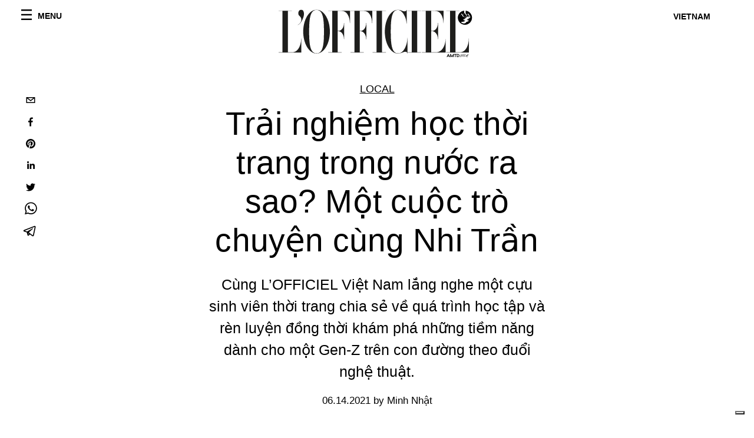

--- FILE ---
content_type: text/html; charset=utf-8
request_url: https://www.lofficielvietnam.com/local/nhi-tran-va-nhung-trai-nghiem-cua-mot-sinh-vien-thoi-trang-noi-dia
body_size: 28989
content:
<!DOCTYPE html><html lang="vi"><head><meta name="viewport" content="width=device-width"/><meta charSet="utf-8"/><title>Trải nghiệm học thời trang trong nước ra sao? Một cuộc trò chuyện cùng Nhi Trần </title><meta property="og:title" content="Trải nghiệm học thời trang trong nước ra sao? Một cuộc trò chuyện cùng Nhi Trần "/><meta name="twitter:title" content="Trải nghiệm học thời trang trong nước ra sao? Một cuộc trò chuyện cùng Nhi Trần "/><meta name="description" content="Cùng L’OFFICIEL Việt Nam lắng nghe một cựu sinh viên thời trang chia sẻ về quá trình học tập và rèn luyện đồng thời khám phá những tiềm năng dành cho một Gen-Z "/><meta property="og:description" content="Cùng L’OFFICIEL Việt Nam lắng nghe một cựu sinh viên thời trang chia sẻ về quá trình học tập và rèn luyện đồng thời khám phá những tiềm năng dành cho một Gen-Z "/><meta name="twitter:description" content="Cùng L’OFFICIEL Việt Nam lắng nghe một cựu sinh viên thời trang chia sẻ về quá trình học tập và rèn luyện đồng thời khám phá những tiềm năng dành cho một Gen-Z "/><meta property="og:image" content="https://www.datocms-assets.com/56778/1634420172-1623643994831489-tt11.png?auto=format&amp;fit=max&amp;w=1200"/><meta property="og:image:width" content="1200"/><meta property="og:image:height" content="848"/><meta name="twitter:image" content="https://www.datocms-assets.com/56778/1634420172-1623643994831489-tt11.png?auto=format&amp;fit=max&amp;w=1200"/><meta property="og:locale" content="vi"/><meta property="og:type" content="article"/><meta property="og:site_name" content="L’Officiel Vietnam | The Fashion Revolution"/><meta property="article:modified_time" content="2021-10-16T21:39:10Z"/><meta name="twitter:card" content="summary"/><meta name="robots" content="index,follow"/><meta name="googlebot" content="index,follow"/><meta property="og:url" content="https://www.lofficielvietnam.com//local/nhi-tran-va-nhung-trai-nghiem-cua-mot-sinh-vien-thoi-trang-noi-dia"/><link rel="canonical" href="https://www.lofficielvietnam.com//local/nhi-tran-va-nhung-trai-nghiem-cua-mot-sinh-vien-thoi-trang-noi-dia"/><script type="application/ld+json">{
    "@context": "https://schema.org",
    "@type": "Article",
    "mainEntityOfPage": {
      "@type": "WebPage",
      "@id": "https://www.lofficielvietnam.com//local/nhi-tran-va-nhung-trai-nghiem-cua-mot-sinh-vien-thoi-trang-noi-dia"
    },
    "headline": "Trải nghiệm học thời trang trong nước ra sao? Một cuộc trò chuyện cùng Nhi Trần ",
    "image": [
      "https://www.datocms-assets.com/56778/1634420208-1623627103624031-24611885cc3f3961602e.jpeg?auto=format%2Ccompress&cs=srgb"
     ],
    "datePublished": "2021-10-16T21:39:11.000Z",
    "dateModified": "2021-10-16T21:39:10.000Z",
    "author": {"@type": "Person","name": "Minh Nhật"},
    "publisher": {
      "@type": "Organization",
      "name": "L&#39;Officiel",
      "logo": {
        "@type": "ImageObject",
        "url": "https://www.datocms-assets.com/39109/1615808428-logo-lofficiel-amtd.svg"
      }
    },
    "description": "Cùng L’OFFICIEL Việt Nam lắng nghe một cựu sinh viên thời trang chia sẻ về quá trình học tập và rèn luyện đồng thời khám phá những tiềm năng dành cho một Gen-Z "
  }</script><meta name="next-head-count" content="22"/><link rel="apple-touch-icon" sizes="57x57" href="/favicon/apple-icon-57x57.png"/><link rel="apple-touch-icon" sizes="60x60" href="/favicon/apple-icon-60x60.png"/><link rel="apple-touch-icon" sizes="72x72" href="/favicon/apple-icon-72x72.png"/><link rel="apple-touch-icon" sizes="76x76" href="/favicon/apple-icon-76x76.png"/><link rel="apple-touch-icon" sizes="114x114" href="/favicon/apple-icon-114x114.png"/><link rel="apple-touch-icon" sizes="120x120" href="/favicon/apple-icon-120x120.png"/><link rel="apple-touch-icon" sizes="144x144" href="/favicon/apple-icon-144x144.png"/><link rel="apple-touch-icon" sizes="152x152" href="/favicon/apple-icon-152x152.png"/><link rel="apple-touch-icon" sizes="180x180" href="/favicon/apple-icon-180x180.png"/><link rel="icon" type="image/png" sizes="192x192" href="/favicon/android-icon-192x192.png"/><link rel="icon" type="image/png" sizes="32x32" href="/favicon/favicon-32x32.png"/><link rel="icon" type="image/png" sizes="96x96" href="/favicon/favicon-96x96.png"/><link rel="icon" type="image/png" sizes="16x16" href="/favicon/favicon-16x16.png"/><link rel="manifest" href="/favicon/site.webmanifest"/><link rel="mask-icon" href="/favicon/safari-pinned-tab.svg" color="#5bbad5"/><meta name="msapplication-TileColor" content="#da532c"/><meta name="msapplication-TileImage" content="/favicon/ms-icon-144x144.png"/><meta name="theme-color" content="#ffffff"/><meta name="facebook-domain-verification" content="my8ldgnnrivbk4xufd1tnhnd5lkl0x"/><link rel="preload" href="/_next/static/css/b76beaf0aaa0282f.css" as="style"/><link rel="stylesheet" href="/_next/static/css/b76beaf0aaa0282f.css" data-n-g=""/><link rel="preload" href="/_next/static/css/92dccaead4ed6abf.css" as="style"/><link rel="stylesheet" href="/_next/static/css/92dccaead4ed6abf.css" data-n-p=""/><noscript data-n-css=""></noscript><script defer="" nomodule="" src="/_next/static/chunks/polyfills-5cd94c89d3acac5f.js"></script><script src="//imasdk.googleapis.com/js/sdkloader/ima3.js" defer="" data-nscript="beforeInteractive"></script><script defer="" src="/_next/static/chunks/163.66ce9be0e8b6db24.js"></script><script defer="" src="/_next/static/chunks/666.ce7df535db8fb747.js"></script><script defer="" src="/_next/static/chunks/45.84d62c150cc811fd.js"></script><script defer="" src="/_next/static/chunks/372.acc3117baf58b8cd.js"></script><script defer="" src="/_next/static/chunks/707.09bb52131de2fba9.js"></script><script src="/_next/static/chunks/webpack-3b07d2529fa3f337.js" defer=""></script><script src="/_next/static/chunks/framework-5f9637ca1e7aac10.js" defer=""></script><script src="/_next/static/chunks/main-39aecbbbb07a2e82.js" defer=""></script><script src="/_next/static/chunks/pages/_app-d006c22e96b4bfca.js" defer=""></script><script src="/_next/static/chunks/355-a77ad808eb3405fb.js" defer=""></script><script src="/_next/static/chunks/680-804e335115d8ffce.js" defer=""></script><script src="/_next/static/chunks/130-05cefa67bdbabf9a.js" defer=""></script><script src="/_next/static/chunks/569-7e5af8bb68ebb37b.js" defer=""></script><script src="/_next/static/chunks/195-83938906657932e5.js" defer=""></script><script src="/_next/static/chunks/pages/%5Bcategory%5D/%5Bslug%5D-72294af348d6a7ed.js" defer=""></script><script src="/_next/static/16df62eee83055d36da8afc0c805a1fd53bcb682/_buildManifest.js" defer=""></script><script src="/_next/static/16df62eee83055d36da8afc0c805a1fd53bcb682/_ssgManifest.js" defer=""></script><script src="/_next/static/16df62eee83055d36da8afc0c805a1fd53bcb682/_middlewareManifest.js" defer=""></script></head><body class="site-body body-main-channel"><noscript><iframe src="https://www.googletagmanager.com/ns.html?id=GTM-N8DT8VR" height="0" width="0" style="display:none;visibility:hidden"></iframe></noscript><div id="__next" data-reactroot=""><nav class="site-header"><div class="adv--topdesktop"><div class="_iub_cs_activate-inline adunitContainer"><div class="adBox"></div></div></div><div class="site-header__background"><progress class="site-header__progress" max="0" value="0"></progress><div class="wrap"><div class="site-header__content"><div class="site-header__left"><a class="site-header__nav-button"><i class="icon--hamburger"></i><span>Menu</span></a></div><a class="site-header__logo" title="L&#x27;Officiel vietnam" href="/"><img alt="L&#x27;Officiel vietnam" title="L&#x27;Officiel vietnam" class="logo" src="/images/logo-lofficiel-amtd.svg" width="390" height="90"/><img alt="L&#x27;Officiel vietnam" title="L&#x27;Officiel vietnam" class="logo--rev" src="/images/logo-lofficiel-rev-amtd.svg" width="390" height="90"/></a><div class="site-header__right"><a class="site-header__tenants-button">vietnam</a><a class="site-header__channels-button hidden--on-lap"><span class="text"><div class="hidden--on-lap">vietnam</div></span></a></div></div></div></div></nav><nav class="aside-nav" id="main-nav"><div class="aside-nav__header"><a class="aside-nav__header__closer" title="Close navigation menu"><i class="icon--cross icon--large"></i></a></div><div class="aside-nav__content"><div class="space--bottom-2"><form action="/search" class="form--with-inline-button"><div class="form__field"><input type="text" id="search-box-input" name="query" placeholder="Search" required=""/><label for="search-box-input" class="input--hidden">Search</label></div><button class="button--small button--compact" aria-label="Search button"><i class="icon--search"></i></button></form></div><div class="space--bottom-1"><h6 class="aside-nav__content__title">Categories</h6></div><ul class="aside-nav__content__list"><li class="aside-nav__content__list__item"><a class="aside-nav__content__list__link" aria-label="Link for the category style" href="/categories/style">Style</a></li><li class="aside-nav__content__list__item"><a class="aside-nav__content__list__link" aria-label="Link for the category beauty" href="/categories/beauty">Beauty </a></li><li class="aside-nav__content__list__item"><a class="aside-nav__content__list__link" aria-label="Link for the category l-o-love" href="/categories/l-o-love">L&#x27;O Love</a></li><li class="aside-nav__content__list__item"><a class="aside-nav__content__list__link" aria-label="Link for the category business" href="/categories/business">Business</a></li><li class="aside-nav__content__list__item"><a class="aside-nav__content__list__link" aria-label="Link for the category hommes" href="/categories/hommes">Hommes </a></li><li class="aside-nav__content__list__item"><a class="aside-nav__content__list__link" aria-label="Link for the category watches-jewelry" href="/categories/watches-jewelry">Watches &amp; Jewelry </a></li><li class="aside-nav__content__list__item"><a class="aside-nav__content__list__link" aria-label="Link for the category local" href="/categories/local">Local </a></li><li class="aside-nav__content__list__item"><a class="aside-nav__content__list__link" aria-label="Link for the category runway" href="/categories/runway">Runway</a></li><li class="aside-nav__content__list__item"><a class="aside-nav__content__list__link" aria-label="Link for the category pop-music-film" href="/categories/pop-music-film">Pop, Music &amp; Film</a></li><li class="aside-nav__content__list__item"><a class="aside-nav__content__list__link" aria-label="Link for the category art-design" href="/categories/art-design">Art &amp; Design</a></li><li class="aside-nav__content__list__item"><a class="aside-nav__content__list__link" aria-label="Link for the category voyage-gourmet" href="/categories/voyage-gourmet">Voyage</a></li><li class="aside-nav__content__list__item"><a class="aside-nav__content__list__link" aria-label="Link for the category dining-library" href="/categories/dining-library">Dining Library</a></li><li class="aside-nav__content__list__item"><a class="aside-nav__content__list__link" aria-label="Link for the category toys-tech" href="/categories/toys-tech">Automobile &amp; Tech </a></li><li class="aside-nav__content__list__item"><a class="aside-nav__content__list__link" aria-label="Link for the category documentary" href="/categories/documentary">Documentary </a></li><li class="aside-nav__content__list__item"><a class="aside-nav__content__list__link" aria-label="Link for the category l-officiel-vietnam" href="/categories/l-officiel-vietnam">L&#x27;OFFICIEL Vietnam</a></li><li class="aside-nav__content__list__item"><a class="aside-nav__content__list__link" aria-label="Link for the category astrology" href="/categories/astrology">Astrology</a></li><li class="aside-nav__content__list__item"><a class="aside-nav__content__list__link" aria-label="Link for the category love-life" href="/categories/love-life">Love &amp; Life</a></li><li class="aside-nav__content__list__item"><a class="aside-nav__content__list__link" aria-label="Link for the category dictionary" href="/categories/dictionary">Dictionary</a></li><li class="aside-nav__content__list__item"><a class="aside-nav__content__list__link" aria-label="Link for the category money-finance" href="/categories/money-finance">Money &amp; Finance </a></li><li class="aside-nav__content__list__item"><a class="aside-nav__content__list__link" aria-label="Link for the category wedding-symphony" href="/categories/wedding-symphony">Wedding Symphony</a></li><li class="aside-nav__content__list__item"><a class="aside-nav__content__list__link" aria-label="Link for the category o-by-l-officiel-vietnam" href="/categories/o-by-l-officiel-vietnam">Ô by L&#x27;OFFICIEL </a></li><li class="aside-nav__content__list__item"><a class="aside-nav__content__list__link" aria-label="Link for the category a-way-to-green" href="/categories/a-way-to-green">A Way to Green</a></li><li class="aside-nav__content__list__item"><a href="https://www.lofficielcoffee.com" target="_blank" rel="noopener noreferrer" class="aside-nav__content__list__link" aria-label="L&#x27;Officiel Coffee">L&#x27;Officiel Coffee</a></li></ul></div><div class="aside-nav__footer"><div class="space--bottom-2"><div class="aside-nav__footer__logo"><span style="box-sizing:border-box;display:inline-block;overflow:hidden;width:initial;height:initial;background:none;opacity:1;border:0;margin:0;padding:0;position:relative;max-width:100%"><span style="box-sizing:border-box;display:block;width:initial;height:initial;background:none;opacity:1;border:0;margin:0;padding:0;max-width:100%"><img style="display:block;max-width:100%;width:initial;height:initial;background:none;opacity:1;border:0;margin:0;padding:0" alt="" aria-hidden="true" src="data:image/svg+xml,%3csvg%20xmlns=%27http://www.w3.org/2000/svg%27%20version=%271.1%27%20width=%27150%27%20height=%2734%27/%3e"/></span><img alt="L&#x27;Officiel vietnam" title="L&#x27;Officiel vietnam" src="[data-uri]" decoding="async" data-nimg="intrinsic" style="position:absolute;top:0;left:0;bottom:0;right:0;box-sizing:border-box;padding:0;border:none;margin:auto;display:block;width:0;height:0;min-width:100%;max-width:100%;min-height:100%;max-height:100%"/><noscript><img alt="L&#x27;Officiel vietnam" title="L&#x27;Officiel vietnam" srcSet="/images/logo-lofficiel-rev-amtd.svg 1x, /images/logo-lofficiel-rev-amtd.svg 2x" src="/images/logo-lofficiel-rev-amtd.svg" decoding="async" data-nimg="intrinsic" style="position:absolute;top:0;left:0;bottom:0;right:0;box-sizing:border-box;padding:0;border:none;margin:auto;display:block;width:0;height:0;min-width:100%;max-width:100%;min-height:100%;max-height:100%" loading="lazy"/></noscript></span></div></div><div class="space--bottom-1"><h6 class="aside-nav__footer__title"><a class="aside-nav__footer__title" href="/about">About</a></h6><h6 class="aside-nav__footer__title space--bottom-2"><a class="aside-nav__footer__title" href="/contacts">Contacts</a></h6><h6 class="aside-nav__footer__title">Follow us</h6><ul class="aside-nav__footer__inline-list"><li class="aside-nav__footer__inline-list__item"><a href="https://www.facebook.com/Lofficielvietnamofficial" target="_blank" rel="noopener noreferrer" class="aside-nav__footer__inline-list__link" aria-label="Link for social handle facebook"><span>facebook</span><i class="icon--facebook"></i></a></li></ul></div></div></nav><nav class="aside-nav aside-nav--right aside-nav--rev" id="tenants-nav"><div class="aside-nav__header"><a class="aside-nav__header__closer" title="Close navigation menu"><i class="icon--cross icon--large"></i></a></div><div class="aside-nav__content"><ul class="aside-nav__content__list"><li class="aside-nav__content__list__item"><a class="aside-nav__content__list__link" href="https://www.lofficiel.com.ar" target="_blank" rel="noopener noreferrer">argentina</a></li><li class="aside-nav__content__list__item"><a class="aside-nav__content__list__link" href="https://lofficielbaltic.com" target="_blank" rel="noopener noreferrer">baltic</a></li><li class="aside-nav__content__list__item"><a class="aside-nav__content__list__link" href="https://www.lofficiel.be" target="_blank" rel="noopener noreferrer">belgium</a></li><li class="aside-nav__content__list__item"><a class="aside-nav__content__list__link" href="https://www.revistalofficiel.com.br" target="_blank" rel="noopener noreferrer">brazil</a></li><li class="aside-nav__content__list__item"><a class="aside-nav__content__list__link" href="https://www.lofficiel-canada.com" target="_blank" rel="noopener noreferrer">canada</a></li><li class="aside-nav__content__list__item"><a class="aside-nav__content__list__link" href="https://www.lofficielchile.com" target="_blank" rel="noopener noreferrer">chile</a></li><li class="aside-nav__content__list__item"><a class="aside-nav__content__list__link" href="https://www.lofficiel.com" target="_blank" rel="noopener noreferrer">france</a></li><li class="aside-nav__content__list__item"><a class="aside-nav__content__list__link" href="https://www.lofficielhk.com" target="_blank" rel="noopener noreferrer">hong kong sar</a></li><li class="aside-nav__content__list__item"><a class="aside-nav__content__list__link" href="https://www.lofficielibiza.com" target="_blank" rel="noopener noreferrer">ibiza</a></li><li class="aside-nav__content__list__item"><a class="aside-nav__content__list__link" href="https://www.lofficielitalia.com" target="_blank" rel="noopener noreferrer">italy</a></li><li class="aside-nav__content__list__item"><a class="aside-nav__content__list__link" href="https://www.lofficieljapan.com" target="_blank" rel="noopener noreferrer">japan</a></li><li class="aside-nav__content__list__item"><a class="aside-nav__content__list__link" href="https://www.lofficielkorea.com" target="_blank" rel="noopener noreferrer">korea</a></li><li class="aside-nav__content__list__item"><a class="aside-nav__content__list__link" href="https://lofficielbaltic.com/lv" target="_blank" rel="noopener noreferrer">latvia</a></li><li class="aside-nav__content__list__item"><a class="aside-nav__content__list__link" href="https://www.lofficielmalaysia.com" target="_blank" rel="noopener noreferrer">malaysia</a></li><li class="aside-nav__content__list__item"><a class="aside-nav__content__list__link" href="https://www.hommesmalaysia.com" target="_blank" rel="noopener noreferrer">malaysia hommes</a></li><li class="aside-nav__content__list__item"><a class="aside-nav__content__list__link" href="https://www.lofficielmexico.com" target="_blank" rel="noopener noreferrer">mexico</a></li><li class="aside-nav__content__list__item"><a class="aside-nav__content__list__link" href="https://www.lofficielmonaco.com/" target="_blank" rel="noopener noreferrer">monaco</a></li><li class="aside-nav__content__list__item"><a class="aside-nav__content__list__link" href="https://www.lofficielph.com" target="_blank" rel="noopener noreferrer">philippines</a></li><li class="aside-nav__content__list__item"><a class="aside-nav__content__list__link" href="https://www.lofficiel.com/categories/french-riviera" target="_blank" rel="noopener noreferrer">riviera</a></li><li class="aside-nav__content__list__item"><a class="aside-nav__content__list__link" href="https://www.lofficielsingapore.com" target="_blank" rel="noopener noreferrer">singapore</a></li><li class="aside-nav__content__list__item"><a class="aside-nav__content__list__link" href="https://www.hommessingapore.com" target="_blank" rel="noopener noreferrer">singapore hommes</a></li><li class="aside-nav__content__list__item"><a class="aside-nav__content__list__link" href="https://www.lofficielstbarth.com" target="_blank" rel="noopener noreferrer">st. barth</a></li><li class="aside-nav__content__list__item"><a class="aside-nav__content__list__link" href="https://www.lofficiel.es" target="_blank" rel="noopener noreferrer">spain</a></li><li class="aside-nav__content__list__item"><a class="aside-nav__content__list__link" href="https://www.lofficiel.ch" target="_blank" rel="noopener noreferrer">switzerland</a></li><li class="aside-nav__content__list__item"><a class="aside-nav__content__list__link" href="https://www.lofficiel.com.tr" target="_blank" rel="noopener noreferrer">turkey</a></li><li class="aside-nav__content__list__item"><a class="aside-nav__content__list__link" href="https://www.lofficiel.co.uk" target="_blank" rel="noopener noreferrer">uk</a></li><li class="aside-nav__content__list__item"><a class="aside-nav__content__list__link" href="https://www.lofficielusa.com" target="_blank" rel="noopener noreferrer">usa</a></li><li class="aside-nav__content__list__item"><a class="aside-nav__content__list__link" href="https://www.lofficielvietnam.com/" target="_blank" rel="noopener noreferrer">vietnam</a></li></ul></div></nav><main class="site-content"><div class="wrap--on-fullhd"><div class="site-background"><div class="wrap--full"><div class="site-content__spacer"><article class="article-layout"><aside class="article-layout__left"><div class="article-layout__toolbar"><div class="article-layout__toolbar__item"><div class="social-share-button"><button aria-label="email" class="react-share__ShareButton" style="background-color:transparent;border:none;padding:0;font:inherit;color:inherit;cursor:pointer"><svg viewBox="0 0 64 64" width="32" height="32"><rect width="64" height="64" rx="0" ry="0" fill="#7f7f7f" style="fill:white"></rect><path d="M17,22v20h30V22H17z M41.1,25L32,32.1L22.9,25H41.1z M20,39V26.6l12,9.3l12-9.3V39H20z" fill="black"></path></svg></button><button aria-label="facebook" class="react-share__ShareButton" style="background-color:transparent;border:none;padding:0;font:inherit;color:inherit;cursor:pointer"><svg viewBox="0 0 64 64" width="32" height="32"><rect width="64" height="64" rx="0" ry="0" fill="#3b5998" style="fill:white"></rect><path d="M34.1,47V33.3h4.6l0.7-5.3h-5.3v-3.4c0-1.5,0.4-2.6,2.6-2.6l2.8,0v-4.8c-0.5-0.1-2.2-0.2-4.1-0.2 c-4.1,0-6.9,2.5-6.9,7V28H24v5.3h4.6V47H34.1z" fill="black"></path></svg></button><button aria-label="pinterest" class="react-share__ShareButton" style="background-color:transparent;border:none;padding:0;font:inherit;color:inherit;cursor:pointer"><svg viewBox="0 0 64 64" width="32" height="32"><rect width="64" height="64" rx="0" ry="0" fill="#cb2128" style="fill:white"></rect><path d="M32,16c-8.8,0-16,7.2-16,16c0,6.6,3.9,12.2,9.6,14.7c0-1.1,0-2.5,0.3-3.7 c0.3-1.3,2.1-8.7,2.1-8.7s-0.5-1-0.5-2.5c0-2.4,1.4-4.1,3.1-4.1c1.5,0,2.2,1.1,2.2,2.4c0,1.5-0.9,3.7-1.4,5.7 c-0.4,1.7,0.9,3.1,2.5,3.1c3,0,5.1-3.9,5.1-8.5c0-3.5-2.4-6.1-6.7-6.1c-4.9,0-7.9,3.6-7.9,7.7c0,1.4,0.4,2.4,1.1,3.1 c0.3,0.3,0.3,0.5,0.2,0.9c-0.1,0.3-0.3,1-0.3,1.3c-0.1,0.4-0.4,0.6-0.8,0.4c-2.2-0.9-3.3-3.4-3.3-6.1c0-4.5,3.8-10,11.4-10 c6.1,0,10.1,4.4,10.1,9.2c0,6.3-3.5,11-8.6,11c-1.7,0-3.4-0.9-3.9-2c0,0-0.9,3.7-1.1,4.4c-0.3,1.2-1,2.5-1.6,3.4 c1.4,0.4,3,0.7,4.5,0.7c8.8,0,16-7.2,16-16C48,23.2,40.8,16,32,16z" fill="black"></path></svg></button><button aria-label="linkedin" class="react-share__ShareButton" style="background-color:transparent;border:none;padding:0;font:inherit;color:inherit;cursor:pointer"><svg viewBox="0 0 64 64" width="32" height="32"><rect width="64" height="64" rx="0" ry="0" fill="#007fb1" style="fill:white"></rect><path d="M20.4,44h5.4V26.6h-5.4V44z M23.1,18c-1.7,0-3.1,1.4-3.1,3.1c0,1.7,1.4,3.1,3.1,3.1 c1.7,0,3.1-1.4,3.1-3.1C26.2,19.4,24.8,18,23.1,18z M39.5,26.2c-2.6,0-4.4,1.4-5.1,2.8h-0.1v-2.4h-5.2V44h5.4v-8.6 c0-2.3,0.4-4.5,3.2-4.5c2.8,0,2.8,2.6,2.8,4.6V44H46v-9.5C46,29.8,45,26.2,39.5,26.2z" fill="black"></path></svg></button><button aria-label="twitter" class="react-share__ShareButton" style="background-color:transparent;border:none;padding:0;font:inherit;color:inherit;cursor:pointer"><svg viewBox="0 0 64 64" width="32" height="32"><rect width="64" height="64" rx="0" ry="0" fill="#00aced" style="fill:white"></rect><path d="M48,22.1c-1.2,0.5-2.4,0.9-3.8,1c1.4-0.8,2.4-2.1,2.9-3.6c-1.3,0.8-2.7,1.3-4.2,1.6 C41.7,19.8,40,19,38.2,19c-3.6,0-6.6,2.9-6.6,6.6c0,0.5,0.1,1,0.2,1.5c-5.5-0.3-10.3-2.9-13.5-6.9c-0.6,1-0.9,2.1-0.9,3.3 c0,2.3,1.2,4.3,2.9,5.5c-1.1,0-2.1-0.3-3-0.8c0,0,0,0.1,0,0.1c0,3.2,2.3,5.8,5.3,6.4c-0.6,0.1-1.1,0.2-1.7,0.2c-0.4,0-0.8,0-1.2-0.1 c0.8,2.6,3.3,4.5,6.1,4.6c-2.2,1.8-5.1,2.8-8.2,2.8c-0.5,0-1.1,0-1.6-0.1c2.9,1.9,6.4,2.9,10.1,2.9c12.1,0,18.7-10,18.7-18.7 c0-0.3,0-0.6,0-0.8C46,24.5,47.1,23.4,48,22.1z" fill="black"></path></svg></button><button aria-label="whatsapp" class="react-share__ShareButton" style="background-color:transparent;border:none;padding:0;font:inherit;color:inherit;cursor:pointer"><svg viewBox="0 0 64 64" width="32" height="32"><rect width="64" height="64" rx="0" ry="0" fill="#25D366" style="fill:white"></rect><path d="m42.32286,33.93287c-0.5178,-0.2589 -3.04726,-1.49644 -3.52105,-1.66732c-0.4712,-0.17346 -0.81554,-0.2589 -1.15987,0.2589c-0.34175,0.51004 -1.33075,1.66474 -1.63108,2.00648c-0.30032,0.33658 -0.60064,0.36247 -1.11327,0.12945c-0.5178,-0.2589 -2.17994,-0.80259 -4.14759,-2.56312c-1.53269,-1.37217 -2.56312,-3.05503 -2.86603,-3.57283c-0.30033,-0.5178 -0.03366,-0.80259 0.22524,-1.06149c0.23301,-0.23301 0.5178,-0.59547 0.7767,-0.90616c0.25372,-0.31068 0.33657,-0.5178 0.51262,-0.85437c0.17088,-0.36246 0.08544,-0.64725 -0.04402,-0.90615c-0.12945,-0.2589 -1.15987,-2.79613 -1.58964,-3.80584c-0.41424,-1.00971 -0.84142,-0.88027 -1.15987,-0.88027c-0.29773,-0.02588 -0.64208,-0.02588 -0.98382,-0.02588c-0.34693,0 -0.90616,0.12945 -1.37736,0.62136c-0.4712,0.5178 -1.80194,1.76053 -1.80194,4.27186c0,2.51134 1.84596,4.945 2.10227,5.30747c0.2589,0.33657 3.63497,5.51458 8.80262,7.74113c1.23237,0.5178 2.1903,0.82848 2.94111,1.08738c1.23237,0.38836 2.35599,0.33657 3.24402,0.20712c0.99159,-0.15534 3.04985,-1.24272 3.47963,-2.45956c0.44013,-1.21683 0.44013,-2.22654 0.31068,-2.45955c-0.12945,-0.23301 -0.46601,-0.36247 -0.98382,-0.59548m-9.40068,12.84407l-0.02589,0c-3.05503,0 -6.08417,-0.82849 -8.72495,-2.38189l-0.62136,-0.37023l-6.47252,1.68286l1.73463,-6.29129l-0.41424,-0.64725c-1.70875,-2.71846 -2.6149,-5.85116 -2.6149,-9.07706c0,-9.39809 7.68934,-17.06155 17.15993,-17.06155c4.58253,0 8.88029,1.78642 12.11655,5.02268c3.23625,3.21036 5.02267,7.50812 5.02267,12.06476c-0.0078,9.3981 -7.69712,17.06155 -17.14699,17.06155m14.58906,-31.58846c-3.93529,-3.80584 -9.1133,-5.95471 -14.62789,-5.95471c-11.36055,0 -20.60848,9.2065 -20.61625,20.52564c0,3.61684 0.94757,7.14565 2.75211,10.26282l-2.92557,10.63564l10.93337,-2.85309c3.0136,1.63108 6.4052,2.4958 9.85634,2.49839l0.01037,0c11.36574,0 20.61884,-9.2091 20.62403,-20.53082c0,-5.48093 -2.14111,-10.64081 -6.03239,-14.51915" fill="black"></path></svg></button><button aria-label="telegram" class="react-share__ShareButton" style="background-color:transparent;border:none;padding:0;font:inherit;color:inherit;cursor:pointer"><svg viewBox="0 0 64 64" width="32" height="32"><rect width="64" height="64" rx="0" ry="0" fill="#37aee2" style="fill:white"></rect><path d="m45.90873,15.44335c-0.6901,-0.0281 -1.37668,0.14048 -1.96142,0.41265c-0.84989,0.32661 -8.63939,3.33986 -16.5237,6.39174c-3.9685,1.53296 -7.93349,3.06593 -10.98537,4.24067c-3.05012,1.1765 -5.34694,2.05098 -5.4681,2.09312c-0.80775,0.28096 -1.89996,0.63566 -2.82712,1.72788c-0.23354,0.27218 -0.46884,0.62161 -0.58825,1.10275c-0.11941,0.48114 -0.06673,1.09222 0.16682,1.5716c0.46533,0.96052 1.25376,1.35737 2.18443,1.71383c3.09051,0.99037 6.28638,1.93508 8.93263,2.8236c0.97632,3.44171 1.91401,6.89571 2.84116,10.34268c0.30554,0.69185 0.97105,0.94823 1.65764,0.95525l-0.00351,0.03512c0,0 0.53908,0.05268 1.06412,-0.07375c0.52679,-0.12292 1.18879,-0.42846 1.79109,-0.99212c0.662,-0.62161 2.45836,-2.38812 3.47683,-3.38552l7.6736,5.66477l0.06146,0.03512c0,0 0.84989,0.59703 2.09312,0.68132c0.62161,0.04214 1.4399,-0.07726 2.14229,-0.59176c0.70766,-0.51626 1.1765,-1.34683 1.396,-2.29506c0.65673,-2.86224 5.00979,-23.57745 5.75257,-27.00686l-0.02107,0.08077c0.51977,-1.93157 0.32837,-3.70159 -0.87096,-4.74991c-0.60054,-0.52152 -1.2924,-0.7498 -1.98425,-0.77965l0,0.00176zm-0.2072,3.29069c0.04741,0.0439 0.0439,0.0439 0.00351,0.04741c-0.01229,-0.00351 0.14048,0.2072 -0.15804,1.32576l-0.01229,0.04214l-0.00878,0.03863c-0.75858,3.50668 -5.15554,24.40802 -5.74203,26.96472c-0.08077,0.34417 -0.11414,0.31959 -0.09482,0.29852c-0.1756,-0.02634 -0.50045,-0.16506 -0.52679,-0.1756l-13.13468,-9.70175c4.4988,-4.33199 9.09945,-8.25307 13.744,-12.43229c0.8218,-0.41265 0.68483,-1.68573 -0.29852,-1.70681c-1.04305,0.24584 -1.92279,0.99564 -2.8798,1.47502c-5.49971,3.2626 -11.11882,6.13186 -16.55882,9.49279c-2.792,-0.97105 -5.57873,-1.77704 -8.15298,-2.57601c2.2336,-0.89555 4.00889,-1.55579 5.75608,-2.23009c3.05188,-1.1765 7.01687,-2.7042 10.98537,-4.24067c7.94051,-3.06944 15.92667,-6.16346 16.62028,-6.43037l0.05619,-0.02283l0.05268,-0.02283c0.19316,-0.0878 0.30378,-0.09658 0.35471,-0.10009c0,0 -0.01756,-0.05795 -0.00351,-0.04566l-0.00176,0zm-20.91715,22.0638l2.16687,1.60145c-0.93418,0.91311 -1.81743,1.77353 -2.45485,2.38812l0.28798,-3.98957" fill="black"></path></svg></button></div></div></div><div class="adv--left-sidebar"><div class="_iub_cs_activate-inline adunitContainer"><div class="adBox"></div></div></div></aside><section class="article-layout__main"><div class="space--bottom-3"><header class="hero--center"><div class="hero__body"><a class="hero__pretitle" title="Local " href="/categories/local">Local </a><h1 class="hero__title">Trải nghiệm học thời trang trong nước ra sao? Một cuộc trò chuyện cùng Nhi Trần </h1><div class="hero__text">Cùng L’OFFICIEL Việt Nam lắng nghe một cựu sinh viên thời trang chia sẻ về quá trình học tập và rèn luyện đồng thời khám phá những tiềm năng dành cho một Gen-Z trên con đường theo đuổi nghệ thuật. </div><div class="hero__footer">06.14.2021 by Minh Nhật</div><div class="hero__toolbar"><div class="hero__toolbar__item"><div class="social-share-button"><button aria-label="email" class="react-share__ShareButton" style="background-color:transparent;border:none;padding:0;font:inherit;color:inherit;cursor:pointer"><svg viewBox="0 0 64 64" width="32" height="32"><rect width="64" height="64" rx="0" ry="0" fill="#7f7f7f" style="fill:white"></rect><path d="M17,22v20h30V22H17z M41.1,25L32,32.1L22.9,25H41.1z M20,39V26.6l12,9.3l12-9.3V39H20z" fill="black"></path></svg></button><button aria-label="facebook" class="react-share__ShareButton" style="background-color:transparent;border:none;padding:0;font:inherit;color:inherit;cursor:pointer"><svg viewBox="0 0 64 64" width="32" height="32"><rect width="64" height="64" rx="0" ry="0" fill="#3b5998" style="fill:white"></rect><path d="M34.1,47V33.3h4.6l0.7-5.3h-5.3v-3.4c0-1.5,0.4-2.6,2.6-2.6l2.8,0v-4.8c-0.5-0.1-2.2-0.2-4.1-0.2 c-4.1,0-6.9,2.5-6.9,7V28H24v5.3h4.6V47H34.1z" fill="black"></path></svg></button><button aria-label="pinterest" class="react-share__ShareButton" style="background-color:transparent;border:none;padding:0;font:inherit;color:inherit;cursor:pointer"><svg viewBox="0 0 64 64" width="32" height="32"><rect width="64" height="64" rx="0" ry="0" fill="#cb2128" style="fill:white"></rect><path d="M32,16c-8.8,0-16,7.2-16,16c0,6.6,3.9,12.2,9.6,14.7c0-1.1,0-2.5,0.3-3.7 c0.3-1.3,2.1-8.7,2.1-8.7s-0.5-1-0.5-2.5c0-2.4,1.4-4.1,3.1-4.1c1.5,0,2.2,1.1,2.2,2.4c0,1.5-0.9,3.7-1.4,5.7 c-0.4,1.7,0.9,3.1,2.5,3.1c3,0,5.1-3.9,5.1-8.5c0-3.5-2.4-6.1-6.7-6.1c-4.9,0-7.9,3.6-7.9,7.7c0,1.4,0.4,2.4,1.1,3.1 c0.3,0.3,0.3,0.5,0.2,0.9c-0.1,0.3-0.3,1-0.3,1.3c-0.1,0.4-0.4,0.6-0.8,0.4c-2.2-0.9-3.3-3.4-3.3-6.1c0-4.5,3.8-10,11.4-10 c6.1,0,10.1,4.4,10.1,9.2c0,6.3-3.5,11-8.6,11c-1.7,0-3.4-0.9-3.9-2c0,0-0.9,3.7-1.1,4.4c-0.3,1.2-1,2.5-1.6,3.4 c1.4,0.4,3,0.7,4.5,0.7c8.8,0,16-7.2,16-16C48,23.2,40.8,16,32,16z" fill="black"></path></svg></button><button aria-label="linkedin" class="react-share__ShareButton" style="background-color:transparent;border:none;padding:0;font:inherit;color:inherit;cursor:pointer"><svg viewBox="0 0 64 64" width="32" height="32"><rect width="64" height="64" rx="0" ry="0" fill="#007fb1" style="fill:white"></rect><path d="M20.4,44h5.4V26.6h-5.4V44z M23.1,18c-1.7,0-3.1,1.4-3.1,3.1c0,1.7,1.4,3.1,3.1,3.1 c1.7,0,3.1-1.4,3.1-3.1C26.2,19.4,24.8,18,23.1,18z M39.5,26.2c-2.6,0-4.4,1.4-5.1,2.8h-0.1v-2.4h-5.2V44h5.4v-8.6 c0-2.3,0.4-4.5,3.2-4.5c2.8,0,2.8,2.6,2.8,4.6V44H46v-9.5C46,29.8,45,26.2,39.5,26.2z" fill="black"></path></svg></button><button aria-label="twitter" class="react-share__ShareButton" style="background-color:transparent;border:none;padding:0;font:inherit;color:inherit;cursor:pointer"><svg viewBox="0 0 64 64" width="32" height="32"><rect width="64" height="64" rx="0" ry="0" fill="#00aced" style="fill:white"></rect><path d="M48,22.1c-1.2,0.5-2.4,0.9-3.8,1c1.4-0.8,2.4-2.1,2.9-3.6c-1.3,0.8-2.7,1.3-4.2,1.6 C41.7,19.8,40,19,38.2,19c-3.6,0-6.6,2.9-6.6,6.6c0,0.5,0.1,1,0.2,1.5c-5.5-0.3-10.3-2.9-13.5-6.9c-0.6,1-0.9,2.1-0.9,3.3 c0,2.3,1.2,4.3,2.9,5.5c-1.1,0-2.1-0.3-3-0.8c0,0,0,0.1,0,0.1c0,3.2,2.3,5.8,5.3,6.4c-0.6,0.1-1.1,0.2-1.7,0.2c-0.4,0-0.8,0-1.2-0.1 c0.8,2.6,3.3,4.5,6.1,4.6c-2.2,1.8-5.1,2.8-8.2,2.8c-0.5,0-1.1,0-1.6-0.1c2.9,1.9,6.4,2.9,10.1,2.9c12.1,0,18.7-10,18.7-18.7 c0-0.3,0-0.6,0-0.8C46,24.5,47.1,23.4,48,22.1z" fill="black"></path></svg></button><button aria-label="whatsapp" class="react-share__ShareButton" style="background-color:transparent;border:none;padding:0;font:inherit;color:inherit;cursor:pointer"><svg viewBox="0 0 64 64" width="32" height="32"><rect width="64" height="64" rx="0" ry="0" fill="#25D366" style="fill:white"></rect><path d="m42.32286,33.93287c-0.5178,-0.2589 -3.04726,-1.49644 -3.52105,-1.66732c-0.4712,-0.17346 -0.81554,-0.2589 -1.15987,0.2589c-0.34175,0.51004 -1.33075,1.66474 -1.63108,2.00648c-0.30032,0.33658 -0.60064,0.36247 -1.11327,0.12945c-0.5178,-0.2589 -2.17994,-0.80259 -4.14759,-2.56312c-1.53269,-1.37217 -2.56312,-3.05503 -2.86603,-3.57283c-0.30033,-0.5178 -0.03366,-0.80259 0.22524,-1.06149c0.23301,-0.23301 0.5178,-0.59547 0.7767,-0.90616c0.25372,-0.31068 0.33657,-0.5178 0.51262,-0.85437c0.17088,-0.36246 0.08544,-0.64725 -0.04402,-0.90615c-0.12945,-0.2589 -1.15987,-2.79613 -1.58964,-3.80584c-0.41424,-1.00971 -0.84142,-0.88027 -1.15987,-0.88027c-0.29773,-0.02588 -0.64208,-0.02588 -0.98382,-0.02588c-0.34693,0 -0.90616,0.12945 -1.37736,0.62136c-0.4712,0.5178 -1.80194,1.76053 -1.80194,4.27186c0,2.51134 1.84596,4.945 2.10227,5.30747c0.2589,0.33657 3.63497,5.51458 8.80262,7.74113c1.23237,0.5178 2.1903,0.82848 2.94111,1.08738c1.23237,0.38836 2.35599,0.33657 3.24402,0.20712c0.99159,-0.15534 3.04985,-1.24272 3.47963,-2.45956c0.44013,-1.21683 0.44013,-2.22654 0.31068,-2.45955c-0.12945,-0.23301 -0.46601,-0.36247 -0.98382,-0.59548m-9.40068,12.84407l-0.02589,0c-3.05503,0 -6.08417,-0.82849 -8.72495,-2.38189l-0.62136,-0.37023l-6.47252,1.68286l1.73463,-6.29129l-0.41424,-0.64725c-1.70875,-2.71846 -2.6149,-5.85116 -2.6149,-9.07706c0,-9.39809 7.68934,-17.06155 17.15993,-17.06155c4.58253,0 8.88029,1.78642 12.11655,5.02268c3.23625,3.21036 5.02267,7.50812 5.02267,12.06476c-0.0078,9.3981 -7.69712,17.06155 -17.14699,17.06155m14.58906,-31.58846c-3.93529,-3.80584 -9.1133,-5.95471 -14.62789,-5.95471c-11.36055,0 -20.60848,9.2065 -20.61625,20.52564c0,3.61684 0.94757,7.14565 2.75211,10.26282l-2.92557,10.63564l10.93337,-2.85309c3.0136,1.63108 6.4052,2.4958 9.85634,2.49839l0.01037,0c11.36574,0 20.61884,-9.2091 20.62403,-20.53082c0,-5.48093 -2.14111,-10.64081 -6.03239,-14.51915" fill="black"></path></svg></button><button aria-label="telegram" class="react-share__ShareButton" style="background-color:transparent;border:none;padding:0;font:inherit;color:inherit;cursor:pointer"><svg viewBox="0 0 64 64" width="32" height="32"><rect width="64" height="64" rx="0" ry="0" fill="#37aee2" style="fill:white"></rect><path d="m45.90873,15.44335c-0.6901,-0.0281 -1.37668,0.14048 -1.96142,0.41265c-0.84989,0.32661 -8.63939,3.33986 -16.5237,6.39174c-3.9685,1.53296 -7.93349,3.06593 -10.98537,4.24067c-3.05012,1.1765 -5.34694,2.05098 -5.4681,2.09312c-0.80775,0.28096 -1.89996,0.63566 -2.82712,1.72788c-0.23354,0.27218 -0.46884,0.62161 -0.58825,1.10275c-0.11941,0.48114 -0.06673,1.09222 0.16682,1.5716c0.46533,0.96052 1.25376,1.35737 2.18443,1.71383c3.09051,0.99037 6.28638,1.93508 8.93263,2.8236c0.97632,3.44171 1.91401,6.89571 2.84116,10.34268c0.30554,0.69185 0.97105,0.94823 1.65764,0.95525l-0.00351,0.03512c0,0 0.53908,0.05268 1.06412,-0.07375c0.52679,-0.12292 1.18879,-0.42846 1.79109,-0.99212c0.662,-0.62161 2.45836,-2.38812 3.47683,-3.38552l7.6736,5.66477l0.06146,0.03512c0,0 0.84989,0.59703 2.09312,0.68132c0.62161,0.04214 1.4399,-0.07726 2.14229,-0.59176c0.70766,-0.51626 1.1765,-1.34683 1.396,-2.29506c0.65673,-2.86224 5.00979,-23.57745 5.75257,-27.00686l-0.02107,0.08077c0.51977,-1.93157 0.32837,-3.70159 -0.87096,-4.74991c-0.60054,-0.52152 -1.2924,-0.7498 -1.98425,-0.77965l0,0.00176zm-0.2072,3.29069c0.04741,0.0439 0.0439,0.0439 0.00351,0.04741c-0.01229,-0.00351 0.14048,0.2072 -0.15804,1.32576l-0.01229,0.04214l-0.00878,0.03863c-0.75858,3.50668 -5.15554,24.40802 -5.74203,26.96472c-0.08077,0.34417 -0.11414,0.31959 -0.09482,0.29852c-0.1756,-0.02634 -0.50045,-0.16506 -0.52679,-0.1756l-13.13468,-9.70175c4.4988,-4.33199 9.09945,-8.25307 13.744,-12.43229c0.8218,-0.41265 0.68483,-1.68573 -0.29852,-1.70681c-1.04305,0.24584 -1.92279,0.99564 -2.8798,1.47502c-5.49971,3.2626 -11.11882,6.13186 -16.55882,9.49279c-2.792,-0.97105 -5.57873,-1.77704 -8.15298,-2.57601c2.2336,-0.89555 4.00889,-1.55579 5.75608,-2.23009c3.05188,-1.1765 7.01687,-2.7042 10.98537,-4.24067c7.94051,-3.06944 15.92667,-6.16346 16.62028,-6.43037l0.05619,-0.02283l0.05268,-0.02283c0.19316,-0.0878 0.30378,-0.09658 0.35471,-0.10009c0,0 -0.01756,-0.05795 -0.00351,-0.04566l-0.00176,0zm-20.91715,22.0638l2.16687,1.60145c-0.93418,0.91311 -1.81743,1.77353 -2.45485,2.38812l0.28798,-3.98957" fill="black"></path></svg></button></div></div></div></div><figure class="article-layout__figure--extra-wrap"><span style="box-sizing:border-box;display:inline-block;overflow:hidden;width:initial;height:initial;background:none;opacity:1;border:0;margin:0;padding:0;position:relative;max-width:100%"><span style="box-sizing:border-box;display:block;width:initial;height:initial;background:none;opacity:1;border:0;margin:0;padding:0;max-width:100%"><img style="display:block;max-width:100%;width:initial;height:initial;background:none;opacity:1;border:0;margin:0;padding:0" alt="" aria-hidden="true" src="data:image/svg+xml,%3csvg%20xmlns=%27http://www.w3.org/2000/svg%27%20version=%271.1%27%20width=%271416%27%20height=%272048%27/%3e"/></span><img alt="clothing apparel person human lamp table lamp" src="[data-uri]" decoding="async" data-nimg="intrinsic" style="position:absolute;top:0;left:0;bottom:0;right:0;box-sizing:border-box;padding:0;border:none;margin:auto;display:block;width:0;height:0;min-width:100%;max-width:100%;min-height:100%;max-height:100%;filter:blur(20px);background-size:cover;background-image:url(&quot;[data-uri]&quot;);background-position:0% 0%"/><noscript><img alt="clothing apparel person human lamp table lamp" srcSet="/_next/image?url=https%3A%2F%2Fwww.datocms-assets.com%2F56778%2F1634420208-1623627103624031-24611885cc3f3961602e.jpeg%3Fauto%3Dformat%252Ccompress%26cs%3Dsrgb&amp;w=1920&amp;q=75 1x, /_next/image?url=https%3A%2F%2Fwww.datocms-assets.com%2F56778%2F1634420208-1623627103624031-24611885cc3f3961602e.jpeg%3Fauto%3Dformat%252Ccompress%26cs%3Dsrgb&amp;w=3840&amp;q=75 2x" src="/_next/image?url=https%3A%2F%2Fwww.datocms-assets.com%2F56778%2F1634420208-1623627103624031-24611885cc3f3961602e.jpeg%3Fauto%3Dformat%252Ccompress%26cs%3Dsrgb&amp;w=3840&amp;q=75" decoding="async" data-nimg="intrinsic" style="position:absolute;top:0;left:0;bottom:0;right:0;box-sizing:border-box;padding:0;border:none;margin:auto;display:block;width:0;height:0;min-width:100%;max-width:100%;min-height:100%;max-height:100%" loading="lazy"/></noscript></span></figure><div class="space--both-2"><div class="adv--topdesktop"><div class="article-layout__figure--extra-wrap _iub_cs_activate-inline adunitContainer"><div class="adBox"></div></div></div></div></header></div><div class="space--both-4 article-layout__figure--extra-wrap"><div class="adv--topdesktop"><div class="adunitContainer"><div class="adBox"></div></div></div></div><section><div class=""><div class="_iub_cs_activate-inline adv--mobile-250-mobile adunitContainer"><div class="adBox"></div></div></div><div class=""><div class="_iub_cs_activate-inline adv--mobile-250-mobile adunitContainer"><div class="adBox"></div></div></div><div class=""><div class="_iub_cs_activate-inline adv--mobile-250-mobile adunitContainer"><div class="adBox"></div></div></div><div class=""><div class="_iub_cs_activate-inline adv--mobile-250-mobile adunitContainer"><div class="adBox"></div></div></div><div class=""><div class="_iub_cs_activate-inline adv--mobile-250-mobile adunitContainer"><div class="adBox"></div></div></div><div class="adv--topdesktop space--bottom-2"><div class="_iub_cs_activate-inline adunitContainer"><div class="adBox"></div></div></div></section></section><aside class="article-layout__right"><div class="adv--right-sidebar"><div class="_iub_cs_activate-inline adunitContainer"><div class="adBox"></div></div></div></aside></article></div></div></div></div><div class="adv--undertitlemobile space--both-2"><div class="_iub_cs_activate-inline adunitContainer"><div class="adBox"></div></div></div><div class="site-background--rev"><div class="wrap"><div class="section-header section-header--rev section-header--big"><h2 class="section-header__title">Recommended posts for you</h2></div></div><div class="wrap--on-lap"><div class="lazy-show is-activated"><div class="grid" style="display:block"><div class="grid__item lap-6-12 hd-3-12"><div class="space--bottom-2"><a class="stack stack--rev stack--big-on-lap stack--medium-on-hd" href="/hommes/kinh-mat-nam-century-tay-nghe-thu-cong-kinh-mat-cong-nghe-cao"><div class="stack__image"><span style="box-sizing:border-box;display:block;overflow:hidden;width:initial;height:initial;background:none;opacity:1;border:0;margin:0;padding:0;position:absolute;top:0;left:0;bottom:0;right:0"><img alt="met gala bestof topix new york accessories sunglasses glasses adult male man person photography portrait necklace" src="[data-uri]" decoding="async" data-nimg="fill" style="position:absolute;top:0;left:0;bottom:0;right:0;box-sizing:border-box;padding:0;border:none;margin:auto;display:block;width:0;height:0;min-width:100%;max-width:100%;min-height:100%;max-height:100%;object-fit:cover"/><noscript><img alt="met gala bestof topix new york accessories sunglasses glasses adult male man person photography portrait necklace" sizes="100vw" srcSet="/_next/image?url=https%3A%2F%2Fwww.datocms-assets.com%2F56778%2F1768959107-1764815085-gettyimages-1487028917.jpg%3Fauto%3Dformat%252Ccompress%26cs%3Dsrgb%26fit%3Dcrop%26h%3D660%26w%3D868&amp;w=640&amp;q=75 640w, /_next/image?url=https%3A%2F%2Fwww.datocms-assets.com%2F56778%2F1768959107-1764815085-gettyimages-1487028917.jpg%3Fauto%3Dformat%252Ccompress%26cs%3Dsrgb%26fit%3Dcrop%26h%3D660%26w%3D868&amp;w=750&amp;q=75 750w, /_next/image?url=https%3A%2F%2Fwww.datocms-assets.com%2F56778%2F1768959107-1764815085-gettyimages-1487028917.jpg%3Fauto%3Dformat%252Ccompress%26cs%3Dsrgb%26fit%3Dcrop%26h%3D660%26w%3D868&amp;w=828&amp;q=75 828w, /_next/image?url=https%3A%2F%2Fwww.datocms-assets.com%2F56778%2F1768959107-1764815085-gettyimages-1487028917.jpg%3Fauto%3Dformat%252Ccompress%26cs%3Dsrgb%26fit%3Dcrop%26h%3D660%26w%3D868&amp;w=1080&amp;q=75 1080w, /_next/image?url=https%3A%2F%2Fwww.datocms-assets.com%2F56778%2F1768959107-1764815085-gettyimages-1487028917.jpg%3Fauto%3Dformat%252Ccompress%26cs%3Dsrgb%26fit%3Dcrop%26h%3D660%26w%3D868&amp;w=1200&amp;q=75 1200w, /_next/image?url=https%3A%2F%2Fwww.datocms-assets.com%2F56778%2F1768959107-1764815085-gettyimages-1487028917.jpg%3Fauto%3Dformat%252Ccompress%26cs%3Dsrgb%26fit%3Dcrop%26h%3D660%26w%3D868&amp;w=1920&amp;q=75 1920w, /_next/image?url=https%3A%2F%2Fwww.datocms-assets.com%2F56778%2F1768959107-1764815085-gettyimages-1487028917.jpg%3Fauto%3Dformat%252Ccompress%26cs%3Dsrgb%26fit%3Dcrop%26h%3D660%26w%3D868&amp;w=2048&amp;q=75 2048w, /_next/image?url=https%3A%2F%2Fwww.datocms-assets.com%2F56778%2F1768959107-1764815085-gettyimages-1487028917.jpg%3Fauto%3Dformat%252Ccompress%26cs%3Dsrgb%26fit%3Dcrop%26h%3D660%26w%3D868&amp;w=3840&amp;q=75 3840w" src="/_next/image?url=https%3A%2F%2Fwww.datocms-assets.com%2F56778%2F1768959107-1764815085-gettyimages-1487028917.jpg%3Fauto%3Dformat%252Ccompress%26cs%3Dsrgb%26fit%3Dcrop%26h%3D660%26w%3D868&amp;w=3840&amp;q=75" decoding="async" data-nimg="fill" style="position:absolute;top:0;left:0;bottom:0;right:0;box-sizing:border-box;padding:0;border:none;margin:auto;display:block;width:0;height:0;min-width:100%;max-width:100%;min-height:100%;max-height:100%;object-fit:cover" loading="lazy"/></noscript></span></div><div class="stack__body"><h4 class="stack__pretitle">Hommes </h4><h3 class="stack__title"><span class="hover-underline">Một thế kỷ kính mắt nam: Từ nghề thủ công đến sự giao thoa công nghệ</span></h3><div class="stack__text"><p>Kính mắt nam đã phát triển từ chức năng ban đầu là công cụ hỗ trợ thị lực thành một phụ kiện kinh điển tượng trưng cho địa vị, cá tính và tinh thần thời đại. Từ kính phi công quân đội Ray-Ban và sự hào nhoáng của các thương hiệu xa xỉ những năm 1980 đến sự khéo léo trong chế tác hiện đại và sự giao thoa gần đây giữa công nghệ và văn hóa đại chúng, sự phát triển của kính mắt nam có thể được xem như một lịch sử thời trang thu nhỏ.</p></div><div class="stack__footer">01.21.2026</div></div></a></div></div><div class="grid__item lap-6-12 hd-3-12"><div class="space--bottom-2"><a class="stack stack--rev stack--big-on-lap stack--medium-on-hd" href="/hommes/louis-vuitton-menswear-fw26-pharrell-williams-va-dinh-nghia-moi-ve-su-xa-xi-thuc"><div class="stack__image"><span style="box-sizing:border-box;display:block;overflow:hidden;width:initial;height:initial;background:none;opacity:1;border:0;margin:0;padding:0;position:absolute;top:0;left:0;bottom:0;right:0"><img alt="fashion autumn winter fashion collection paris horizontal coat jacket hardhat helmet accessories handbag tie adult man person" src="[data-uri]" decoding="async" data-nimg="fill" style="position:absolute;top:0;left:0;bottom:0;right:0;box-sizing:border-box;padding:0;border:none;margin:auto;display:block;width:0;height:0;min-width:100%;max-width:100%;min-height:100%;max-height:100%;object-fit:cover"/><noscript><img alt="fashion autumn winter fashion collection paris horizontal coat jacket hardhat helmet accessories handbag tie adult man person" sizes="100vw" srcSet="/_next/image?url=https%3A%2F%2Fwww.datocms-assets.com%2F56778%2F1768959191-1768952817-gettyimages-2256753501.jpg%3Fauto%3Dformat%252Ccompress%26cs%3Dsrgb%26fit%3Dcrop%26h%3D660%26w%3D868&amp;w=640&amp;q=75 640w, /_next/image?url=https%3A%2F%2Fwww.datocms-assets.com%2F56778%2F1768959191-1768952817-gettyimages-2256753501.jpg%3Fauto%3Dformat%252Ccompress%26cs%3Dsrgb%26fit%3Dcrop%26h%3D660%26w%3D868&amp;w=750&amp;q=75 750w, /_next/image?url=https%3A%2F%2Fwww.datocms-assets.com%2F56778%2F1768959191-1768952817-gettyimages-2256753501.jpg%3Fauto%3Dformat%252Ccompress%26cs%3Dsrgb%26fit%3Dcrop%26h%3D660%26w%3D868&amp;w=828&amp;q=75 828w, /_next/image?url=https%3A%2F%2Fwww.datocms-assets.com%2F56778%2F1768959191-1768952817-gettyimages-2256753501.jpg%3Fauto%3Dformat%252Ccompress%26cs%3Dsrgb%26fit%3Dcrop%26h%3D660%26w%3D868&amp;w=1080&amp;q=75 1080w, /_next/image?url=https%3A%2F%2Fwww.datocms-assets.com%2F56778%2F1768959191-1768952817-gettyimages-2256753501.jpg%3Fauto%3Dformat%252Ccompress%26cs%3Dsrgb%26fit%3Dcrop%26h%3D660%26w%3D868&amp;w=1200&amp;q=75 1200w, /_next/image?url=https%3A%2F%2Fwww.datocms-assets.com%2F56778%2F1768959191-1768952817-gettyimages-2256753501.jpg%3Fauto%3Dformat%252Ccompress%26cs%3Dsrgb%26fit%3Dcrop%26h%3D660%26w%3D868&amp;w=1920&amp;q=75 1920w, /_next/image?url=https%3A%2F%2Fwww.datocms-assets.com%2F56778%2F1768959191-1768952817-gettyimages-2256753501.jpg%3Fauto%3Dformat%252Ccompress%26cs%3Dsrgb%26fit%3Dcrop%26h%3D660%26w%3D868&amp;w=2048&amp;q=75 2048w, /_next/image?url=https%3A%2F%2Fwww.datocms-assets.com%2F56778%2F1768959191-1768952817-gettyimages-2256753501.jpg%3Fauto%3Dformat%252Ccompress%26cs%3Dsrgb%26fit%3Dcrop%26h%3D660%26w%3D868&amp;w=3840&amp;q=75 3840w" src="/_next/image?url=https%3A%2F%2Fwww.datocms-assets.com%2F56778%2F1768959191-1768952817-gettyimages-2256753501.jpg%3Fauto%3Dformat%252Ccompress%26cs%3Dsrgb%26fit%3Dcrop%26h%3D660%26w%3D868&amp;w=3840&amp;q=75" decoding="async" data-nimg="fill" style="position:absolute;top:0;left:0;bottom:0;right:0;box-sizing:border-box;padding:0;border:none;margin:auto;display:block;width:0;height:0;min-width:100%;max-width:100%;min-height:100%;max-height:100%;object-fit:cover" loading="lazy"/></noscript></span></div><div class="stack__body"><h4 class="stack__pretitle">Hommes </h4><h3 class="stack__title"><span class="hover-underline">Louis Vuitton Menswear FW26: Pharrell Williams và định nghĩa mới về sự xa xỉ thực dụng</span></h3><div class="stack__text"><p data-pm-slice="1 1 []">Khi di sản 130 năm của Monogram gặp gỡ tầm nhìn tương lai tại ga tàu kiến trúc &quot;Drophaus&quot;.</p></div><div class="stack__footer">01.21.2026 by Hang Nga</div></div></a></div></div><div class="grid__item lap-6-12 hd-3-12"><div class="space--bottom-2"><a class="stack stack--rev stack--big-on-lap stack--medium-on-hd" href="/watches-jewelry/draft-nhung-mau-dong-ho-phien-ban-gioi-han-mung-nam-ngua-2026"><div class="stack__image"><span style="box-sizing:border-box;display:block;overflow:hidden;width:initial;height:initial;background:none;opacity:1;border:0;margin:0;padding:0;position:absolute;top:0;left:0;bottom:0;right:0"><img alt="wristwatch arm body part person" src="[data-uri]" decoding="async" data-nimg="fill" style="position:absolute;top:0;left:0;bottom:0;right:0;box-sizing:border-box;padding:0;border:none;margin:auto;display:block;width:0;height:0;min-width:100%;max-width:100%;min-height:100%;max-height:100%;object-fit:cover"/><noscript><img alt="wristwatch arm body part person" sizes="100vw" srcSet="/_next/image?url=https%3A%2F%2Fwww.datocms-assets.com%2F56778%2F1768898101-86073_00r-h066_86073_00r-h067_still_v3-1280x894.jpg%3Fauto%3Dformat%252Ccompress%26cs%3Dsrgb%26fit%3Dcrop%26h%3D660%26w%3D868&amp;w=640&amp;q=75 640w, /_next/image?url=https%3A%2F%2Fwww.datocms-assets.com%2F56778%2F1768898101-86073_00r-h066_86073_00r-h067_still_v3-1280x894.jpg%3Fauto%3Dformat%252Ccompress%26cs%3Dsrgb%26fit%3Dcrop%26h%3D660%26w%3D868&amp;w=750&amp;q=75 750w, /_next/image?url=https%3A%2F%2Fwww.datocms-assets.com%2F56778%2F1768898101-86073_00r-h066_86073_00r-h067_still_v3-1280x894.jpg%3Fauto%3Dformat%252Ccompress%26cs%3Dsrgb%26fit%3Dcrop%26h%3D660%26w%3D868&amp;w=828&amp;q=75 828w, /_next/image?url=https%3A%2F%2Fwww.datocms-assets.com%2F56778%2F1768898101-86073_00r-h066_86073_00r-h067_still_v3-1280x894.jpg%3Fauto%3Dformat%252Ccompress%26cs%3Dsrgb%26fit%3Dcrop%26h%3D660%26w%3D868&amp;w=1080&amp;q=75 1080w, /_next/image?url=https%3A%2F%2Fwww.datocms-assets.com%2F56778%2F1768898101-86073_00r-h066_86073_00r-h067_still_v3-1280x894.jpg%3Fauto%3Dformat%252Ccompress%26cs%3Dsrgb%26fit%3Dcrop%26h%3D660%26w%3D868&amp;w=1200&amp;q=75 1200w, /_next/image?url=https%3A%2F%2Fwww.datocms-assets.com%2F56778%2F1768898101-86073_00r-h066_86073_00r-h067_still_v3-1280x894.jpg%3Fauto%3Dformat%252Ccompress%26cs%3Dsrgb%26fit%3Dcrop%26h%3D660%26w%3D868&amp;w=1920&amp;q=75 1920w, /_next/image?url=https%3A%2F%2Fwww.datocms-assets.com%2F56778%2F1768898101-86073_00r-h066_86073_00r-h067_still_v3-1280x894.jpg%3Fauto%3Dformat%252Ccompress%26cs%3Dsrgb%26fit%3Dcrop%26h%3D660%26w%3D868&amp;w=2048&amp;q=75 2048w, /_next/image?url=https%3A%2F%2Fwww.datocms-assets.com%2F56778%2F1768898101-86073_00r-h066_86073_00r-h067_still_v3-1280x894.jpg%3Fauto%3Dformat%252Ccompress%26cs%3Dsrgb%26fit%3Dcrop%26h%3D660%26w%3D868&amp;w=3840&amp;q=75 3840w" src="/_next/image?url=https%3A%2F%2Fwww.datocms-assets.com%2F56778%2F1768898101-86073_00r-h066_86073_00r-h067_still_v3-1280x894.jpg%3Fauto%3Dformat%252Ccompress%26cs%3Dsrgb%26fit%3Dcrop%26h%3D660%26w%3D868&amp;w=3840&amp;q=75" decoding="async" data-nimg="fill" style="position:absolute;top:0;left:0;bottom:0;right:0;box-sizing:border-box;padding:0;border:none;margin:auto;display:block;width:0;height:0;min-width:100%;max-width:100%;min-height:100%;max-height:100%;object-fit:cover" loading="lazy"/></noscript></span></div><div class="stack__body"><h4 class="stack__pretitle">Watches &amp; Jewelry </h4><h3 class="stack__title"><span class="hover-underline">Vó ngựa trên mặt số và những mẫu đồng hồ phiên bản giới hạn cho năm Bính Ngọ 2026</span></h3><div class="stack__text"><div class="flex flex-col text-sm pb-25">
<article class="text-token-text-primary w-full focus:outline-none [--shadow-height:45px] has-data-writing-block:pointer-events-none has-data-writing-block:-mt-(--shadow-height) has-data-writing-block:pt-(--shadow-height) [&amp;:has([data-writing-block])&gt;*]:pointer-events-auto scroll-mt-[calc(var(--header-height)+min(200px,max(70px,20svh)))]" dir="auto" data-turn-id="request-WEB:39df0fbf-89e1-486e-9416-2972d41208ff-39" data-testid="conversation-turn-80" data-scroll-anchor="true" data-turn="assistant" tabindex="-1">
<div class="text-base my-auto mx-auto pb-10 [--thread-content-margin:--spacing(4)] @w-sm/main:[--thread-content-margin:--spacing(6)] @w-lg/main:[--thread-content-margin:--spacing(16)] px-(--thread-content-margin)">
<div class="[--thread-content-max-width:40rem] @w-lg/main:[--thread-content-max-width:48rem] mx-auto max-w-(--thread-content-max-width) flex-1 group/turn-messages focus-visible:outline-hidden relative flex w-full min-w-0 flex-col agent-turn" tabindex="-1">
<div class="flex max-w-full flex-col grow">
<div data-message-author-role="assistant" data-message-id="1313bb9e-8aa2-4ba3-b5b9-7edbda5b24fd" dir="auto" class="min-h-8 text-message relative flex w-full flex-col items-end gap-2 text-start break-words whitespace-normal [.text-message+&amp;]:mt-1" data-message-model-slug="gpt-5-2">
<div class="flex w-full flex-col gap-1 empty:hidden first:pt-[1px]">
<div class="markdown prose dark:prose-invert w-full break-words light markdown-new-styling">
<p data-start="0" data-end="330" data-is-last-node="" data-is-only-node="">Năm 2026 chính thức bước vào năm Bính Ngọ. Hình ảnh bạch mã của một năm lửa chồng lửa thường được gắn với những ý niệm như năng lượng bùng nổ và biến động mạnh. Trước bối cảnh đó, nhiều thương hiệu đồng hồ không đứng ngoài cuộc mà nhanh chóng tận dụng khí thế này, đưa tinh thần của năm mới vào các mẫu đồng hồ phiên bản giới hạn.</p>
</div>
</div>
</div>
</div>
</div>
</div>
</article>
</div></div><div class="stack__footer">01.21.2026 by Ngọc Linh</div></div></a></div></div><div class="grid__item lap-6-12 hd-3-12"><div class="space--bottom-2"><a class="stack stack--rev stack--big-on-lap stack--medium-on-hd" href="/documentary/valentino-garavani-hanh-trinh-cua-mot-huyen-thoai-couture"><div class="stack__image"><span style="box-sizing:border-box;display:block;overflow:hidden;width:initial;height:initial;background:none;opacity:1;border:0;margin:0;padding:0;position:absolute;top:0;left:0;bottom:0;right:0"><img alt="valentino garavani valentino mode fashion fashion designer paris alfred yaghobzadeh person tie adult female woman hat head face helmet" src="[data-uri]" decoding="async" data-nimg="fill" style="position:absolute;top:0;left:0;bottom:0;right:0;box-sizing:border-box;padding:0;border:none;margin:auto;display:block;width:0;height:0;min-width:100%;max-width:100%;min-height:100%;max-height:100%;object-fit:cover"/><noscript><img alt="valentino garavani valentino mode fashion fashion designer paris alfred yaghobzadeh person tie adult female woman hat head face helmet" sizes="100vw" srcSet="/_next/image?url=https%3A%2F%2Fwww.datocms-assets.com%2F56778%2F1768940765-so-awkward-rose-valentino-history-ntk.jpeg%3Fauto%3Dformat%252Ccompress%26cs%3Dsrgb%26fit%3Dcrop%26h%3D660%26w%3D868&amp;w=640&amp;q=75 640w, /_next/image?url=https%3A%2F%2Fwww.datocms-assets.com%2F56778%2F1768940765-so-awkward-rose-valentino-history-ntk.jpeg%3Fauto%3Dformat%252Ccompress%26cs%3Dsrgb%26fit%3Dcrop%26h%3D660%26w%3D868&amp;w=750&amp;q=75 750w, /_next/image?url=https%3A%2F%2Fwww.datocms-assets.com%2F56778%2F1768940765-so-awkward-rose-valentino-history-ntk.jpeg%3Fauto%3Dformat%252Ccompress%26cs%3Dsrgb%26fit%3Dcrop%26h%3D660%26w%3D868&amp;w=828&amp;q=75 828w, /_next/image?url=https%3A%2F%2Fwww.datocms-assets.com%2F56778%2F1768940765-so-awkward-rose-valentino-history-ntk.jpeg%3Fauto%3Dformat%252Ccompress%26cs%3Dsrgb%26fit%3Dcrop%26h%3D660%26w%3D868&amp;w=1080&amp;q=75 1080w, /_next/image?url=https%3A%2F%2Fwww.datocms-assets.com%2F56778%2F1768940765-so-awkward-rose-valentino-history-ntk.jpeg%3Fauto%3Dformat%252Ccompress%26cs%3Dsrgb%26fit%3Dcrop%26h%3D660%26w%3D868&amp;w=1200&amp;q=75 1200w, /_next/image?url=https%3A%2F%2Fwww.datocms-assets.com%2F56778%2F1768940765-so-awkward-rose-valentino-history-ntk.jpeg%3Fauto%3Dformat%252Ccompress%26cs%3Dsrgb%26fit%3Dcrop%26h%3D660%26w%3D868&amp;w=1920&amp;q=75 1920w, /_next/image?url=https%3A%2F%2Fwww.datocms-assets.com%2F56778%2F1768940765-so-awkward-rose-valentino-history-ntk.jpeg%3Fauto%3Dformat%252Ccompress%26cs%3Dsrgb%26fit%3Dcrop%26h%3D660%26w%3D868&amp;w=2048&amp;q=75 2048w, /_next/image?url=https%3A%2F%2Fwww.datocms-assets.com%2F56778%2F1768940765-so-awkward-rose-valentino-history-ntk.jpeg%3Fauto%3Dformat%252Ccompress%26cs%3Dsrgb%26fit%3Dcrop%26h%3D660%26w%3D868&amp;w=3840&amp;q=75 3840w" src="/_next/image?url=https%3A%2F%2Fwww.datocms-assets.com%2F56778%2F1768940765-so-awkward-rose-valentino-history-ntk.jpeg%3Fauto%3Dformat%252Ccompress%26cs%3Dsrgb%26fit%3Dcrop%26h%3D660%26w%3D868&amp;w=3840&amp;q=75" decoding="async" data-nimg="fill" style="position:absolute;top:0;left:0;bottom:0;right:0;box-sizing:border-box;padding:0;border:none;margin:auto;display:block;width:0;height:0;min-width:100%;max-width:100%;min-height:100%;max-height:100%;object-fit:cover" loading="lazy"/></noscript></span></div><div class="stack__body"><h4 class="stack__pretitle">Documentary </h4><h3 class="stack__title"><span class="hover-underline">Valentino Garavani – Hành trình của một huyền thoại Couture</span></h3><div class="stack__text"><p>Bài viết này đi theo dòng chảy cuộc đời và sự nghiệp của Valentino Garavani như một hành trình liền mạch, nơi mỗi giai đoạn không tách rời mà kế tiếp, bồi đắp và soi chiếu cho nhau.</p></div><div class="stack__footer">01.21.2026 by Fellini Rose</div></div></a></div></div><div class="grid__item lap-6-12 hd-3-12"><div class="space--bottom-2"><a class="stack stack--rev stack--big-on-lap stack--medium-on-hd" href="/local/l-o-tet-nhung-dau-an-dau-mua-tren-ban-do-streetwear-noi-dia"><div class="stack__image"><span style="box-sizing:border-box;display:block;overflow:hidden;width:initial;height:initial;background:none;opacity:1;border:0;margin:0;padding:0;position:absolute;top:0;left:0;bottom:0;right:0"><img alt="adult female person woman coat hat shoe glove handbag man" src="[data-uri]" decoding="async" data-nimg="fill" style="position:absolute;top:0;left:0;bottom:0;right:0;box-sizing:border-box;padding:0;border:none;margin:auto;display:block;width:0;height:0;min-width:100%;max-width:100%;min-height:100%;max-height:100%;object-fit:cover"/><noscript><img alt="adult female person woman coat hat shoe glove handbag man" sizes="100vw" srcSet="/_next/image?url=https%3A%2F%2Fwww.datocms-assets.com%2F56778%2F1768902846-add-a-heading.png%3Fauto%3Dformat%252Ccompress%26cs%3Dsrgb%26fit%3Dcrop%26h%3D660%26w%3D868&amp;w=640&amp;q=75 640w, /_next/image?url=https%3A%2F%2Fwww.datocms-assets.com%2F56778%2F1768902846-add-a-heading.png%3Fauto%3Dformat%252Ccompress%26cs%3Dsrgb%26fit%3Dcrop%26h%3D660%26w%3D868&amp;w=750&amp;q=75 750w, /_next/image?url=https%3A%2F%2Fwww.datocms-assets.com%2F56778%2F1768902846-add-a-heading.png%3Fauto%3Dformat%252Ccompress%26cs%3Dsrgb%26fit%3Dcrop%26h%3D660%26w%3D868&amp;w=828&amp;q=75 828w, /_next/image?url=https%3A%2F%2Fwww.datocms-assets.com%2F56778%2F1768902846-add-a-heading.png%3Fauto%3Dformat%252Ccompress%26cs%3Dsrgb%26fit%3Dcrop%26h%3D660%26w%3D868&amp;w=1080&amp;q=75 1080w, /_next/image?url=https%3A%2F%2Fwww.datocms-assets.com%2F56778%2F1768902846-add-a-heading.png%3Fauto%3Dformat%252Ccompress%26cs%3Dsrgb%26fit%3Dcrop%26h%3D660%26w%3D868&amp;w=1200&amp;q=75 1200w, /_next/image?url=https%3A%2F%2Fwww.datocms-assets.com%2F56778%2F1768902846-add-a-heading.png%3Fauto%3Dformat%252Ccompress%26cs%3Dsrgb%26fit%3Dcrop%26h%3D660%26w%3D868&amp;w=1920&amp;q=75 1920w, /_next/image?url=https%3A%2F%2Fwww.datocms-assets.com%2F56778%2F1768902846-add-a-heading.png%3Fauto%3Dformat%252Ccompress%26cs%3Dsrgb%26fit%3Dcrop%26h%3D660%26w%3D868&amp;w=2048&amp;q=75 2048w, /_next/image?url=https%3A%2F%2Fwww.datocms-assets.com%2F56778%2F1768902846-add-a-heading.png%3Fauto%3Dformat%252Ccompress%26cs%3Dsrgb%26fit%3Dcrop%26h%3D660%26w%3D868&amp;w=3840&amp;q=75 3840w" src="/_next/image?url=https%3A%2F%2Fwww.datocms-assets.com%2F56778%2F1768902846-add-a-heading.png%3Fauto%3Dformat%252Ccompress%26cs%3Dsrgb%26fit%3Dcrop%26h%3D660%26w%3D868&amp;w=3840&amp;q=75" decoding="async" data-nimg="fill" style="position:absolute;top:0;left:0;bottom:0;right:0;box-sizing:border-box;padding:0;border:none;margin:auto;display:block;width:0;height:0;min-width:100%;max-width:100%;min-height:100%;max-height:100%;object-fit:cover" loading="lazy"/></noscript></span></div><div class="stack__body"><h4 class="stack__pretitle">Local </h4><h3 class="stack__title"><span class="hover-underline">L&#x27;O Tết: Những dấu ấn đầu mùa trên bản đồ streetwear nội địa</span></h3><div class="stack__text"><p><span style="font-weight:400">Mùa xuân tại các quốc gia châu Á luôn là thời điểm giao thoa đặc biệt về mặt văn hoá và thẩm mỹ, thúc đẩy các thương hiệu thời trang nội địa “bung sức” thử nghiệm những cách kể mới về thế hệ và đời sống đô thị. Những bộ sưu tập đầu mùa trở thành dấu mốc cho thấy streetwear đang từng bước định hình tiếng nói riêng, vừa gần gũi, vừa mang khát vọng bứt khỏi những khuôn mẫu quen thuộc.</span></p></div><div class="stack__footer">01.19.2026 by Vo Trinh Thanh Tien</div></div></a></div></div><div class="grid__item lap-6-12 hd-3-12"><div class="space--bottom-2"><a class="stack stack--rev stack--big-on-lap stack--medium-on-hd" href="/watches-jewelry/tiffany-co-ton-vinh-di-san-che-tac-dong-ho-lau-doi-tai-lvmh-watch-week-2026"><div class="stack__image"><span style="box-sizing:border-box;display:block;overflow:hidden;width:initial;height:initial;background:none;opacity:1;border:0;margin:0;padding:0;position:absolute;top:0;left:0;bottom:0;right:0"><img alt="wristwatch person arm body part" src="[data-uri]" decoding="async" data-nimg="fill" style="position:absolute;top:0;left:0;bottom:0;right:0;box-sizing:border-box;padding:0;border:none;margin:auto;display:block;width:0;height:0;min-width:100%;max-width:100%;min-height:100%;max-height:100%;object-fit:cover"/><noscript><img alt="wristwatch person arm body part" sizes="100vw" srcSet="/_next/image?url=https%3A%2F%2Fwww.datocms-assets.com%2F56778%2F1768903333-tiffany-co-pocket-watch-chronograph-1872-1879-tiffany-archives.jpg%3Fauto%3Dformat%252Ccompress%26cs%3Dsrgb%26fit%3Dcrop%26h%3D660%26w%3D868&amp;w=640&amp;q=75 640w, /_next/image?url=https%3A%2F%2Fwww.datocms-assets.com%2F56778%2F1768903333-tiffany-co-pocket-watch-chronograph-1872-1879-tiffany-archives.jpg%3Fauto%3Dformat%252Ccompress%26cs%3Dsrgb%26fit%3Dcrop%26h%3D660%26w%3D868&amp;w=750&amp;q=75 750w, /_next/image?url=https%3A%2F%2Fwww.datocms-assets.com%2F56778%2F1768903333-tiffany-co-pocket-watch-chronograph-1872-1879-tiffany-archives.jpg%3Fauto%3Dformat%252Ccompress%26cs%3Dsrgb%26fit%3Dcrop%26h%3D660%26w%3D868&amp;w=828&amp;q=75 828w, /_next/image?url=https%3A%2F%2Fwww.datocms-assets.com%2F56778%2F1768903333-tiffany-co-pocket-watch-chronograph-1872-1879-tiffany-archives.jpg%3Fauto%3Dformat%252Ccompress%26cs%3Dsrgb%26fit%3Dcrop%26h%3D660%26w%3D868&amp;w=1080&amp;q=75 1080w, /_next/image?url=https%3A%2F%2Fwww.datocms-assets.com%2F56778%2F1768903333-tiffany-co-pocket-watch-chronograph-1872-1879-tiffany-archives.jpg%3Fauto%3Dformat%252Ccompress%26cs%3Dsrgb%26fit%3Dcrop%26h%3D660%26w%3D868&amp;w=1200&amp;q=75 1200w, /_next/image?url=https%3A%2F%2Fwww.datocms-assets.com%2F56778%2F1768903333-tiffany-co-pocket-watch-chronograph-1872-1879-tiffany-archives.jpg%3Fauto%3Dformat%252Ccompress%26cs%3Dsrgb%26fit%3Dcrop%26h%3D660%26w%3D868&amp;w=1920&amp;q=75 1920w, /_next/image?url=https%3A%2F%2Fwww.datocms-assets.com%2F56778%2F1768903333-tiffany-co-pocket-watch-chronograph-1872-1879-tiffany-archives.jpg%3Fauto%3Dformat%252Ccompress%26cs%3Dsrgb%26fit%3Dcrop%26h%3D660%26w%3D868&amp;w=2048&amp;q=75 2048w, /_next/image?url=https%3A%2F%2Fwww.datocms-assets.com%2F56778%2F1768903333-tiffany-co-pocket-watch-chronograph-1872-1879-tiffany-archives.jpg%3Fauto%3Dformat%252Ccompress%26cs%3Dsrgb%26fit%3Dcrop%26h%3D660%26w%3D868&amp;w=3840&amp;q=75 3840w" src="/_next/image?url=https%3A%2F%2Fwww.datocms-assets.com%2F56778%2F1768903333-tiffany-co-pocket-watch-chronograph-1872-1879-tiffany-archives.jpg%3Fauto%3Dformat%252Ccompress%26cs%3Dsrgb%26fit%3Dcrop%26h%3D660%26w%3D868&amp;w=3840&amp;q=75" decoding="async" data-nimg="fill" style="position:absolute;top:0;left:0;bottom:0;right:0;box-sizing:border-box;padding:0;border:none;margin:auto;display:block;width:0;height:0;min-width:100%;max-width:100%;min-height:100%;max-height:100%;object-fit:cover" loading="lazy"/></noscript></span></div><div class="stack__body"><h4 class="stack__pretitle">Watches &amp; Jewelry </h4><h3 class="stack__title"><span class="hover-underline">Tiffany &amp; Co. tôn vinh di sản chế tác đồng hồ lâu đời tại LVMH Watch Week 2026</span></h3><div class="stack__text"><p>Địa điểm/Thời gian: Vào tháng 1 năm 2026, Tiffany &amp; Co. sẽ tham gia LVMH Watch Week lần thứ hai, cùng với chín nhà chế tác danh tiếng khác trong danh mục đồng hồ của Tập đoàn. Dịp này, Nhà kim hoàn sẽ ra mắt bộ sưu tập Chronograph mới cùng ba mẫu đồng hồ hoàn toàn mới, thể hiện rõ nét cách tiếp cận đặc trưng của Tiffany &amp; Co. trong nghệ thuật chế tác đồng hồ – tạo nên những cỗ máy thời gian xuất sắc, lấy cảm hứng từ các thiết kế trang sức biểu tượng và những loại đá quý huyền thoại.</p></div><div class="stack__footer">01.19.2026 by Salie</div></div></a></div></div><div class="grid__item lap-6-12 hd-3-12"><div class="space--bottom-2"><a class="stack stack--rev stack--big-on-lap stack--medium-on-hd" href="/art-design/the-cassina-perspective-khi-nuoc-u-mo-mot-goc-nhin-moi-ve-nghe-thuat-song"><div class="stack__image"><span style="box-sizing:border-box;display:block;overflow:hidden;width:initial;height:initial;background:none;opacity:1;border:0;margin:0;padding:0;position:absolute;top:0;left:0;bottom:0;right:0"><img alt="furniture table coffee table tabletop couch building indoors living room room desk" src="[data-uri]" decoding="async" data-nimg="fill" style="position:absolute;top:0;left:0;bottom:0;right:0;box-sizing:border-box;padding:0;border:none;margin:auto;display:block;width:0;height:0;min-width:100%;max-width:100%;min-height:100%;max-height:100%;object-fit:cover"/><noscript><img alt="furniture table coffee table tabletop couch building indoors living room room desk" sizes="100vw" srcSet="/_next/image?url=https%3A%2F%2Fwww.datocms-assets.com%2F56778%2F1768894005-home2359-hdr-2.jpg%3Fauto%3Dformat%252Ccompress%26cs%3Dsrgb%26fit%3Dcrop%26h%3D660%26w%3D868&amp;w=640&amp;q=75 640w, /_next/image?url=https%3A%2F%2Fwww.datocms-assets.com%2F56778%2F1768894005-home2359-hdr-2.jpg%3Fauto%3Dformat%252Ccompress%26cs%3Dsrgb%26fit%3Dcrop%26h%3D660%26w%3D868&amp;w=750&amp;q=75 750w, /_next/image?url=https%3A%2F%2Fwww.datocms-assets.com%2F56778%2F1768894005-home2359-hdr-2.jpg%3Fauto%3Dformat%252Ccompress%26cs%3Dsrgb%26fit%3Dcrop%26h%3D660%26w%3D868&amp;w=828&amp;q=75 828w, /_next/image?url=https%3A%2F%2Fwww.datocms-assets.com%2F56778%2F1768894005-home2359-hdr-2.jpg%3Fauto%3Dformat%252Ccompress%26cs%3Dsrgb%26fit%3Dcrop%26h%3D660%26w%3D868&amp;w=1080&amp;q=75 1080w, /_next/image?url=https%3A%2F%2Fwww.datocms-assets.com%2F56778%2F1768894005-home2359-hdr-2.jpg%3Fauto%3Dformat%252Ccompress%26cs%3Dsrgb%26fit%3Dcrop%26h%3D660%26w%3D868&amp;w=1200&amp;q=75 1200w, /_next/image?url=https%3A%2F%2Fwww.datocms-assets.com%2F56778%2F1768894005-home2359-hdr-2.jpg%3Fauto%3Dformat%252Ccompress%26cs%3Dsrgb%26fit%3Dcrop%26h%3D660%26w%3D868&amp;w=1920&amp;q=75 1920w, /_next/image?url=https%3A%2F%2Fwww.datocms-assets.com%2F56778%2F1768894005-home2359-hdr-2.jpg%3Fauto%3Dformat%252Ccompress%26cs%3Dsrgb%26fit%3Dcrop%26h%3D660%26w%3D868&amp;w=2048&amp;q=75 2048w, /_next/image?url=https%3A%2F%2Fwww.datocms-assets.com%2F56778%2F1768894005-home2359-hdr-2.jpg%3Fauto%3Dformat%252Ccompress%26cs%3Dsrgb%26fit%3Dcrop%26h%3D660%26w%3D868&amp;w=3840&amp;q=75 3840w" src="/_next/image?url=https%3A%2F%2Fwww.datocms-assets.com%2F56778%2F1768894005-home2359-hdr-2.jpg%3Fauto%3Dformat%252Ccompress%26cs%3Dsrgb%26fit%3Dcrop%26h%3D660%26w%3D868&amp;w=3840&amp;q=75" decoding="async" data-nimg="fill" style="position:absolute;top:0;left:0;bottom:0;right:0;box-sizing:border-box;padding:0;border:none;margin:auto;display:block;width:0;height:0;min-width:100%;max-width:100%;min-height:100%;max-height:100%;object-fit:cover" loading="lazy"/></noscript></span></div><div class="stack__body"><h4 class="stack__pretitle">Art &amp; Design</h4><h3 class="stack__title"><span class="hover-underline">The Cassina Perspective: Khi nước Ý mở một góc nhìn mới về nghệ thuật sống tại Việt Nam</span></h3><div class="stack__text"><p>Giữa khu vườn xanh mướt và ngôi biệt thự trắng thanh lịch tại trung tâm TP.HCM, một cánh cửa mới được mở ra. Không chỉ đánh dấu sự ra mắt của một showroom, mà là sự xuất hiện của một “ngôi nhà Ý” giữa lòng Sài Gòn, nơi Cassina, thương hiệu nội thất di sản từ năm 1927, chính thức hiện diện tại Việt Nam thông qua đối tác độc quyền nanoHome.</p></div><div class="stack__footer">01.19.2026 by Salie</div></div></a></div></div><div class="grid__item lap-6-12 hd-3-12"><div class="space--bottom-2"><a class="stack stack--rev stack--big-on-lap stack--medium-on-hd" href="/beauty/sulwhasoo-ra-mat-tinh-chat-bach-sam-duong-sang-da-lumiwise-brightening-ampoule-se"><div class="stack__image"><span style="box-sizing:border-box;display:block;overflow:hidden;width:initial;height:initial;background:none;opacity:1;border:0;margin:0;padding:0;position:absolute;top:0;left:0;bottom:0;right:0"><img alt="sphere" src="[data-uri]" decoding="async" data-nimg="fill" style="position:absolute;top:0;left:0;bottom:0;right:0;box-sizing:border-box;padding:0;border:none;margin:auto;display:block;width:0;height:0;min-width:100%;max-width:100%;min-height:100%;max-height:100%;object-fit:cover"/><noscript><img alt="sphere" sizes="100vw" srcSet="/_next/image?url=https%3A%2F%2Fwww.datocms-assets.com%2F56778%2F1768893016-1.jpg%3Fauto%3Dformat%252Ccompress%26cs%3Dsrgb%26fit%3Dcrop%26h%3D660%26w%3D868&amp;w=640&amp;q=75 640w, /_next/image?url=https%3A%2F%2Fwww.datocms-assets.com%2F56778%2F1768893016-1.jpg%3Fauto%3Dformat%252Ccompress%26cs%3Dsrgb%26fit%3Dcrop%26h%3D660%26w%3D868&amp;w=750&amp;q=75 750w, /_next/image?url=https%3A%2F%2Fwww.datocms-assets.com%2F56778%2F1768893016-1.jpg%3Fauto%3Dformat%252Ccompress%26cs%3Dsrgb%26fit%3Dcrop%26h%3D660%26w%3D868&amp;w=828&amp;q=75 828w, /_next/image?url=https%3A%2F%2Fwww.datocms-assets.com%2F56778%2F1768893016-1.jpg%3Fauto%3Dformat%252Ccompress%26cs%3Dsrgb%26fit%3Dcrop%26h%3D660%26w%3D868&amp;w=1080&amp;q=75 1080w, /_next/image?url=https%3A%2F%2Fwww.datocms-assets.com%2F56778%2F1768893016-1.jpg%3Fauto%3Dformat%252Ccompress%26cs%3Dsrgb%26fit%3Dcrop%26h%3D660%26w%3D868&amp;w=1200&amp;q=75 1200w, /_next/image?url=https%3A%2F%2Fwww.datocms-assets.com%2F56778%2F1768893016-1.jpg%3Fauto%3Dformat%252Ccompress%26cs%3Dsrgb%26fit%3Dcrop%26h%3D660%26w%3D868&amp;w=1920&amp;q=75 1920w, /_next/image?url=https%3A%2F%2Fwww.datocms-assets.com%2F56778%2F1768893016-1.jpg%3Fauto%3Dformat%252Ccompress%26cs%3Dsrgb%26fit%3Dcrop%26h%3D660%26w%3D868&amp;w=2048&amp;q=75 2048w, /_next/image?url=https%3A%2F%2Fwww.datocms-assets.com%2F56778%2F1768893016-1.jpg%3Fauto%3Dformat%252Ccompress%26cs%3Dsrgb%26fit%3Dcrop%26h%3D660%26w%3D868&amp;w=3840&amp;q=75 3840w" src="/_next/image?url=https%3A%2F%2Fwww.datocms-assets.com%2F56778%2F1768893016-1.jpg%3Fauto%3Dformat%252Ccompress%26cs%3Dsrgb%26fit%3Dcrop%26h%3D660%26w%3D868&amp;w=3840&amp;q=75" decoding="async" data-nimg="fill" style="position:absolute;top:0;left:0;bottom:0;right:0;box-sizing:border-box;padding:0;border:none;margin:auto;display:block;width:0;height:0;min-width:100%;max-width:100%;min-height:100%;max-height:100%;object-fit:cover" loading="lazy"/></noscript></span></div><div class="stack__body"><h4 class="stack__pretitle">Beauty </h4><h3 class="stack__title"><span class="hover-underline">Sulwhasoo ra mắt Tinh Chất Bạch Sâm Dưỡng Sáng Da Lumiwise Brightening Ampoule Serum</span></h3><div class="stack__text"><p>Thương hiệu mỹ phẩm cao cấp Hàn Quốc Sulwhasoo chính thức giới thiệu dòng sản phẩm dưỡng sáng da mới Lumiwise, với sản phẩm chủ đạo - Tinh chất Bạch Sâm Dưỡng Sáng Da Lumiwise Brightening Ampoule Serum.</p></div><div class="stack__footer">01.20.2026 by Hang Nga</div></div></a></div></div></div></div></div></div></main><div class="overlay"></div><footer class="site-footer"><div class="site-footer__top"></div><div class="site-footer__bottom"><div class="wrap"><div class="site-footer__logo"><span style="box-sizing:border-box;display:inline-block;overflow:hidden;width:initial;height:initial;background:none;opacity:1;border:0;margin:0;padding:0;position:relative;max-width:100%"><span style="box-sizing:border-box;display:block;width:initial;height:initial;background:none;opacity:1;border:0;margin:0;padding:0;max-width:100%"><img style="display:block;max-width:100%;width:initial;height:initial;background:none;opacity:1;border:0;margin:0;padding:0" alt="" aria-hidden="true" src="data:image/svg+xml,%3csvg%20xmlns=%27http://www.w3.org/2000/svg%27%20version=%271.1%27%20width=%27400%27%20height=%2790%27/%3e"/></span><img alt="L&#x27;Officiel logo" src="[data-uri]" decoding="async" data-nimg="intrinsic" style="position:absolute;top:0;left:0;bottom:0;right:0;box-sizing:border-box;padding:0;border:none;margin:auto;display:block;width:0;height:0;min-width:100%;max-width:100%;min-height:100%;max-height:100%"/><noscript><img alt="L&#x27;Officiel logo" srcSet="/images/logo-lofficiel-rev-amtd.svg 1x, /images/logo-lofficiel-rev-amtd.svg 2x" src="/images/logo-lofficiel-rev-amtd.svg" decoding="async" data-nimg="intrinsic" style="position:absolute;top:0;left:0;bottom:0;right:0;box-sizing:border-box;padding:0;border:none;margin:auto;display:block;width:0;height:0;min-width:100%;max-width:100%;min-height:100%;max-height:100%" loading="lazy"/></noscript></span></div><div class="site-footer__socials"><ul class="site-footer__socials__item"><li class="site-footer__socials__item__item"><a href="https://www.facebook.com/Lofficielvietnamofficial" target="_blank" rel="noopener noreferrer" class="site-footer__socials__item__link" aria-label="Link for social facebook"><i class="icon--facebook"><span>facebook</span></i></a></li><li class="site-footer__socials__item__item"><a href="https://www.lofficielvietnam.com//feed.rss" target="_blank" rel="noopener noreferrer" class="site-footer__socials__item__link" aria-label="Link for RSS Feed"><svg xmlns="http://www.w3.org/2000/svg" fill="none" viewBox="0 0 24 24" stroke="currentColor" style="color:white;height:20px"><path stroke-linecap="round" stroke-linejoin="round" stroke-width="2" d="M6 5c7.18 0 13 5.82 13 13M6 11a7 7 0 017 7m-6 0a1 1 0 11-2 0 1 1 0 012 0z"></path></svg></a></li></ul></div><nav class="site-footer__nav"><ul class="site-footer__nav__list"><li class="site-footer__nav__item"><a class="site-footer__nav__item__link" href="/about">About</a></li><li class="site-footer__nav__item"><a class="site-footer__nav__item__link" href="/contacts">Contacts</a></li><li class="site-footer__nav__item"><a href="https://www.iubenda.com/privacy-policy/57015014" class="site-footer__nav__item__link iubenda-nostyle no-brand iubenda-embed" title="Privacy Policy">Privacy Policy</a><script type="text/javascript">
                          (function (w, d) {
                          var loader = function () {
                          var s = d.createElement("script"),
                          tag = d.getElementsByTagName("script")[0];
                          s.src = "https://cdn.iubenda.com/iubenda.js";
                          tag.parentNode.insertBefore(s, tag);
                          };
                          if (w.addEventListener) {
                          w.addEventListener("load", loader, false);
                          } else if (w.attachEvent) {
                          w.attachEvent("onload", loader);
                          } else {
                          w.onload = loader;
                          }
                          })(window, document);
                          </script></li><li class="site-footer__nav__item"><a href="https://www.iubenda.com/privacy-policy/57015014/cookie-policy" class="site-footer__nav__item__link iubenda-nostyle no-brand iubenda-embed" title="Cookie Policy">Cookie Policy</a></li></ul></nav></div></div></footer></div><script id="__NEXT_DATA__" type="application/json">{"props":{"pageProps":{"subscription":{"enabled":false,"initialData":{"recommendedArticles":[{"id":"cgqJS6lVSV2Z1c7SM0_F9A","originalPublicationDate":null,"_firstPublishedAt":"2026-01-21T08:59:49+07:00","publishedAuthorName":"","editorName":"","slug":"kinh-mat-nam-century-tay-nghe-thu-cong-kinh-mat-cong-nghe-cao","title":"Một thế kỷ kính mắt nam: Từ nghề thủ công đến sự giao thoa công nghệ","abstract":"\u003cp\u003eK\u0026iacute;nh mắt nam đ\u0026atilde; ph\u0026aacute;t triển từ chức năng ban đầu l\u0026agrave; c\u0026ocirc;ng cụ hỗ trợ thị lực th\u0026agrave;nh một phụ kiện kinh điển tượng trưng cho địa vị, c\u0026aacute; t\u0026iacute;nh v\u0026agrave; tinh thần thời đại. Từ k\u0026iacute;nh phi c\u0026ocirc;ng qu\u0026acirc;n đội Ray-Ban v\u0026agrave; sự h\u0026agrave;o nho\u0026aacute;ng của c\u0026aacute;c thương hiệu xa xỉ những năm 1980 đến sự kh\u0026eacute;o l\u0026eacute;o trong chế t\u0026aacute;c hiện đại v\u0026agrave; sự giao thoa gần đ\u0026acirc;y giữa c\u0026ocirc;ng nghệ v\u0026agrave; văn h\u0026oacute;a đại ch\u0026uacute;ng, sự ph\u0026aacute;t triển của k\u0026iacute;nh mắt nam c\u0026oacute; thể được xem như một lịch sử thời trang thu nhỏ.\u003c/p\u003e","category":{"id":"65169967","slug":"hommes","title":"Hommes "},"previewImage":{"alt":null,"smartTags":["met gala","bestof","topix","new york","accessories","sunglasses","glasses","adult","male","man","person","photography","portrait","necklace"],"title":null,"urlBig":"https://www.datocms-assets.com/56778/1768959107-1764815085-gettyimages-1487028917.jpg?auto=format%2Ccompress\u0026cs=srgb\u0026fit=crop\u0026h=800\u0026w=2560","urlMedium":"https://www.datocms-assets.com/56778/1768959107-1764815085-gettyimages-1487028917.jpg?auto=format%2Ccompress\u0026cs=srgb\u0026fit=crop\u0026h=660\u0026w=868","urlSmall":"https://www.datocms-assets.com/56778/1768959107-1764815085-gettyimages-1487028917.jpg?auto=format%2Ccompress\u0026cs=srgb\u0026fit=crop\u0026h=468\u0026w=666"},"postCover":[{}]},{"id":"dTqMDbOrReWiMR-_h25YuQ","originalPublicationDate":null,"_firstPublishedAt":"2026-01-21T08:51:48+07:00","publishedAuthorName":"Hang Nga","editorName":"","slug":"louis-vuitton-menswear-fw26-pharrell-williams-va-dinh-nghia-moi-ve-su-xa-xi-thuc","title":"Louis Vuitton Menswear FW26: Pharrell Williams và định nghĩa mới về sự xa xỉ thực dụng","abstract":"\u003cp data-pm-slice=\"1 1 []\"\u003eKhi di sản 130 năm của Monogram gặp gỡ tầm nh\u0026igrave;n tương lai tại ga t\u0026agrave;u kiến tr\u0026uacute;c \"Drophaus\".\u003c/p\u003e","category":{"id":"65169967","slug":"hommes","title":"Hommes "},"previewImage":{"alt":null,"smartTags":["fashion","autumn winter fashion collection","paris","horizontal","coat","jacket","hardhat","helmet","accessories","handbag","tie","adult","man","person"],"title":null,"urlBig":"https://www.datocms-assets.com/56778/1768959191-1768952817-gettyimages-2256753501.jpg?auto=format%2Ccompress\u0026cs=srgb\u0026fit=crop\u0026h=800\u0026w=2560","urlMedium":"https://www.datocms-assets.com/56778/1768959191-1768952817-gettyimages-2256753501.jpg?auto=format%2Ccompress\u0026cs=srgb\u0026fit=crop\u0026h=660\u0026w=868","urlSmall":"https://www.datocms-assets.com/56778/1768959191-1768952817-gettyimages-2256753501.jpg?auto=format%2Ccompress\u0026cs=srgb\u0026fit=crop\u0026h=468\u0026w=666"},"postCover":[{}]},{"id":"QLuTHk8sTtuvlVJ_zi7sww","originalPublicationDate":null,"_firstPublishedAt":"2026-01-21T08:33:50+07:00","publishedAuthorName":"Ngọc Linh","editorName":"","slug":"draft-nhung-mau-dong-ho-phien-ban-gioi-han-mung-nam-ngua-2026","title":"Vó ngựa trên mặt số và những mẫu đồng hồ phiên bản giới hạn cho năm Bính Ngọ 2026","abstract":"\u003cdiv class=\"flex flex-col text-sm pb-25\"\u003e\n\u003carticle class=\"text-token-text-primary w-full focus:outline-none [--shadow-height:45px] has-data-writing-block:pointer-events-none has-data-writing-block:-mt-(--shadow-height) has-data-writing-block:pt-(--shadow-height) [\u0026amp;:has([data-writing-block])\u0026gt;*]:pointer-events-auto scroll-mt-[calc(var(--header-height)+min(200px,max(70px,20svh)))]\" dir=\"auto\" data-turn-id=\"request-WEB:39df0fbf-89e1-486e-9416-2972d41208ff-39\" data-testid=\"conversation-turn-80\" data-scroll-anchor=\"true\" data-turn=\"assistant\" tabindex=\"-1\"\u003e\n\u003cdiv class=\"text-base my-auto mx-auto pb-10 [--thread-content-margin:--spacing(4)] @w-sm/main:[--thread-content-margin:--spacing(6)] @w-lg/main:[--thread-content-margin:--spacing(16)] px-(--thread-content-margin)\"\u003e\n\u003cdiv class=\"[--thread-content-max-width:40rem] @w-lg/main:[--thread-content-max-width:48rem] mx-auto max-w-(--thread-content-max-width) flex-1 group/turn-messages focus-visible:outline-hidden relative flex w-full min-w-0 flex-col agent-turn\" tabindex=\"-1\"\u003e\n\u003cdiv class=\"flex max-w-full flex-col grow\"\u003e\n\u003cdiv data-message-author-role=\"assistant\" data-message-id=\"1313bb9e-8aa2-4ba3-b5b9-7edbda5b24fd\" dir=\"auto\" class=\"min-h-8 text-message relative flex w-full flex-col items-end gap-2 text-start break-words whitespace-normal [.text-message+\u0026amp;]:mt-1\" data-message-model-slug=\"gpt-5-2\"\u003e\n\u003cdiv class=\"flex w-full flex-col gap-1 empty:hidden first:pt-[1px]\"\u003e\n\u003cdiv class=\"markdown prose dark:prose-invert w-full break-words light markdown-new-styling\"\u003e\n\u003cp data-start=\"0\" data-end=\"330\" data-is-last-node=\"\" data-is-only-node=\"\"\u003eNăm 2026 ch\u0026iacute;nh thức bước v\u0026agrave;o năm B\u0026iacute;nh Ngọ. H\u0026igrave;nh ảnh bạch m\u0026atilde; của một năm lửa chồng lửa thường được gắn với những \u0026yacute; niệm như năng lượng b\u0026ugrave;ng nổ v\u0026agrave; biến động mạnh. Trước bối cảnh đ\u0026oacute;, nhiều thương hiệu đồng hồ kh\u0026ocirc;ng đứng ngo\u0026agrave;i cuộc m\u0026agrave; nhanh ch\u0026oacute;ng tận dụng kh\u0026iacute; thế n\u0026agrave;y, đưa tinh thần của năm mới v\u0026agrave;o c\u0026aacute;c mẫu đồng hồ phi\u0026ecirc;n bản giới hạn.\u003c/p\u003e\n\u003c/div\u003e\n\u003c/div\u003e\n\u003c/div\u003e\n\u003c/div\u003e\n\u003c/div\u003e\n\u003c/div\u003e\n\u003c/article\u003e\n\u003c/div\u003e","category":{"id":"65170059","slug":"watches-jewelry","title":"Watches \u0026 Jewelry "},"previewImage":{"alt":null,"smartTags":["wristwatch","arm","body part","person"],"title":null,"urlBig":"https://www.datocms-assets.com/56778/1768898101-86073_00r-h066_86073_00r-h067_still_v3-1280x894.jpg?auto=format%2Ccompress\u0026cs=srgb\u0026fit=crop\u0026h=800\u0026w=2560","urlMedium":"https://www.datocms-assets.com/56778/1768898101-86073_00r-h066_86073_00r-h067_still_v3-1280x894.jpg?auto=format%2Ccompress\u0026cs=srgb\u0026fit=crop\u0026h=660\u0026w=868","urlSmall":"https://www.datocms-assets.com/56778/1768898101-86073_00r-h066_86073_00r-h067_still_v3-1280x894.jpg?auto=format%2Ccompress\u0026cs=srgb\u0026fit=crop\u0026h=468\u0026w=666"},"postCover":[{}]},{"id":"YO5-3R5LSA2E4W6ZNvKiPQ","originalPublicationDate":null,"_firstPublishedAt":"2026-01-21T08:28:47+07:00","publishedAuthorName":"Fellini Rose","editorName":"Fellini Rose","slug":"valentino-garavani-hanh-trinh-cua-mot-huyen-thoai-couture","title":"Valentino Garavani – Hành trình của một huyền thoại Couture","abstract":"\u003cp\u003eB\u0026agrave;i viết n\u0026agrave;y đi theo d\u0026ograve;ng chảy cuộc đời v\u0026agrave; sự nghiệp của Valentino Garavani như một h\u0026agrave;nh tr\u0026igrave;nh liền mạch, nơi mỗi giai đoạn kh\u0026ocirc;ng t\u0026aacute;ch rời m\u0026agrave; kế tiếp, bồi đắp v\u0026agrave; soi chiếu cho nhau.\u003c/p\u003e","category":{"id":"65189525","slug":"documentary","title":"Documentary "},"previewImage":{"alt":null,"smartTags":["valentino garavani","valentino","mode","fashion","fashion designer","paris","alfred yaghobzadeh","person","tie","adult","female","woman","hat","head","face","helmet"],"title":null,"urlBig":"https://www.datocms-assets.com/56778/1768940765-so-awkward-rose-valentino-history-ntk.jpeg?auto=format%2Ccompress\u0026cs=srgb\u0026fit=crop\u0026h=800\u0026w=2560","urlMedium":"https://www.datocms-assets.com/56778/1768940765-so-awkward-rose-valentino-history-ntk.jpeg?auto=format%2Ccompress\u0026cs=srgb\u0026fit=crop\u0026h=660\u0026w=868","urlSmall":"https://www.datocms-assets.com/56778/1768940765-so-awkward-rose-valentino-history-ntk.jpeg?auto=format%2Ccompress\u0026cs=srgb\u0026fit=crop\u0026h=468\u0026w=666"},"postCover":[{}]},{"id":"MTUrdUHxTYWqVcG6uw6Guw","originalPublicationDate":"2026-01-20T00:00:00+07:00","_firstPublishedAt":"2026-01-20T16:43:29+07:00","publishedAuthorName":"Vo Trinh Thanh Tien","editorName":"Vo Trinh Thanh Tien","slug":"l-o-tet-nhung-dau-an-dau-mua-tren-ban-do-streetwear-noi-dia","title":"L'O Tết: Những dấu ấn đầu mùa trên bản đồ streetwear nội địa","abstract":"\u003cp\u003e\u003cspan style=\"font-weight: 400;\"\u003eM\u0026ugrave;a xu\u0026acirc;n tại c\u0026aacute;c quốc gia ch\u0026acirc;u \u0026Aacute; lu\u0026ocirc;n l\u0026agrave; thời điểm giao thoa đặc biệt về mặt văn ho\u0026aacute; v\u0026agrave; thẩm mỹ, th\u0026uacute;c đẩy c\u0026aacute;c thương hiệu thời trang nội địa \u0026ldquo;bung sức\u0026rdquo; thử nghiệm những c\u0026aacute;ch kể mới về thế hệ v\u0026agrave; đời sống đ\u0026ocirc; thị. Những bộ sưu tập đầu m\u0026ugrave;a trở th\u0026agrave;nh dấu mốc cho thấy streetwear đang từng bước định h\u0026igrave;nh tiếng n\u0026oacute;i ri\u0026ecirc;ng, vừa gần gũi, vừa mang kh\u0026aacute;t vọng bứt khỏi những khu\u0026ocirc;n mẫu quen thuộc.\u003c/span\u003e\u003c/p\u003e","category":{"id":"65168444","slug":"local","title":"Local "},"previewImage":{"alt":null,"smartTags":["adult","female","person","woman","coat","hat","shoe","glove","handbag","man"],"title":null,"urlBig":"https://www.datocms-assets.com/56778/1768902846-add-a-heading.png?auto=format%2Ccompress\u0026cs=srgb\u0026fit=crop\u0026h=800\u0026w=2560","urlMedium":"https://www.datocms-assets.com/56778/1768902846-add-a-heading.png?auto=format%2Ccompress\u0026cs=srgb\u0026fit=crop\u0026h=660\u0026w=868","urlSmall":"https://www.datocms-assets.com/56778/1768902846-add-a-heading.png?auto=format%2Ccompress\u0026cs=srgb\u0026fit=crop\u0026h=468\u0026w=666"},"postCover":[{}]},{"id":"QiW5gvuMTVmBYfFNhG1fvQ","originalPublicationDate":"2026-01-20T00:00:00+07:00","_firstPublishedAt":"2026-01-20T17:06:18+07:00","publishedAuthorName":"Salie","editorName":"","slug":"tiffany-co-ton-vinh-di-san-che-tac-dong-ho-lau-doi-tai-lvmh-watch-week-2026","title":"Tiffany \u0026 Co. tôn vinh di sản chế tác đồng hồ lâu đời tại LVMH Watch Week 2026","abstract":"\u003cp\u003eĐịa điểm/Thời gian: V\u0026agrave;o th\u0026aacute;ng 1 năm 2026, Tiffany \u0026amp; Co. sẽ tham gia LVMH Watch Week lần thứ hai, c\u0026ugrave;ng với ch\u0026iacute;n nh\u0026agrave; chế t\u0026aacute;c danh tiếng kh\u0026aacute;c trong danh mục đồng hồ của Tập đo\u0026agrave;n. Dịp n\u0026agrave;y, Nh\u0026agrave; kim ho\u0026agrave;n sẽ ra mắt bộ sưu tập Chronograph mới c\u0026ugrave;ng ba mẫu đồng hồ ho\u0026agrave;n to\u0026agrave;n mới, thể hiện r\u0026otilde; n\u0026eacute;t c\u0026aacute;ch tiếp cận đặc trưng của Tiffany \u0026amp; Co. trong nghệ thuật chế t\u0026aacute;c đồng hồ \u0026ndash; tạo n\u0026ecirc;n những cỗ m\u0026aacute;y thời gian xuất sắc, lấy cảm hứng từ c\u0026aacute;c thiết kế trang sức biểu tượng v\u0026agrave; những loại đ\u0026aacute; qu\u0026yacute; huyền thoại.\u003c/p\u003e","category":{"id":"65170059","slug":"watches-jewelry","title":"Watches \u0026 Jewelry "},"previewImage":{"alt":null,"smartTags":["wristwatch","person","arm","body part"],"title":null,"urlBig":"https://www.datocms-assets.com/56778/1768903333-tiffany-co-pocket-watch-chronograph-1872-1879-tiffany-archives.jpg?auto=format%2Ccompress\u0026cs=srgb\u0026fit=crop\u0026h=800\u0026w=2560","urlMedium":"https://www.datocms-assets.com/56778/1768903333-tiffany-co-pocket-watch-chronograph-1872-1879-tiffany-archives.jpg?auto=format%2Ccompress\u0026cs=srgb\u0026fit=crop\u0026h=660\u0026w=868","urlSmall":"https://www.datocms-assets.com/56778/1768903333-tiffany-co-pocket-watch-chronograph-1872-1879-tiffany-archives.jpg?auto=format%2Ccompress\u0026cs=srgb\u0026fit=crop\u0026h=468\u0026w=666"},"postCover":[{}]},{"id":"M4WvfQT6TXKOklfd7rNJGA","originalPublicationDate":"2026-01-20T00:00:00+07:00","_firstPublishedAt":"2026-01-20T14:36:11+07:00","publishedAuthorName":"Salie","editorName":"","slug":"the-cassina-perspective-khi-nuoc-u-mo-mot-goc-nhin-moi-ve-nghe-thuat-song","title":"The Cassina Perspective: Khi nước Ý mở một góc nhìn mới về nghệ thuật sống tại Việt Nam","abstract":"\u003cp\u003eGiữa khu vườn xanh mướt v\u0026agrave; ng\u0026ocirc;i biệt thự trắng thanh lịch tại trung t\u0026acirc;m TP.HCM, một c\u0026aacute;nh cửa mới được mở ra. Kh\u0026ocirc;ng chỉ đ\u0026aacute;nh dấu sự ra mắt của một showroom, m\u0026agrave; l\u0026agrave; sự xuất hiện của một \u0026ldquo;ng\u0026ocirc;i nh\u0026agrave; \u0026Yacute;\u0026rdquo; giữa l\u0026ograve;ng S\u0026agrave;i G\u0026ograve;n, nơi Cassina, thương hiệu nội thất di sản từ năm 1927, ch\u0026iacute;nh thức hiện diện tại Việt Nam th\u0026ocirc;ng qua đối t\u0026aacute;c độc quyền nanoHome.\u003c/p\u003e","category":{"id":"65170086","slug":"art-design","title":"Art \u0026 Design"},"previewImage":{"alt":null,"smartTags":["furniture","table","coffee table","tabletop","couch","building","indoors","living room","room","desk"],"title":null,"urlBig":"https://www.datocms-assets.com/56778/1768894005-home2359-hdr-2.jpg?auto=format%2Ccompress\u0026cs=srgb\u0026fit=crop\u0026h=800\u0026w=2560","urlMedium":"https://www.datocms-assets.com/56778/1768894005-home2359-hdr-2.jpg?auto=format%2Ccompress\u0026cs=srgb\u0026fit=crop\u0026h=660\u0026w=868","urlSmall":"https://www.datocms-assets.com/56778/1768894005-home2359-hdr-2.jpg?auto=format%2Ccompress\u0026cs=srgb\u0026fit=crop\u0026h=468\u0026w=666"},"postCover":[{}]},{"id":"Au4FsxiGS9CHsFV3vfwouQ","originalPublicationDate":null,"_firstPublishedAt":"2026-01-20T14:32:42+07:00","publishedAuthorName":"Hang Nga","editorName":"","slug":"sulwhasoo-ra-mat-tinh-chat-bach-sam-duong-sang-da-lumiwise-brightening-ampoule-se","title":"Sulwhasoo ra mắt Tinh Chất Bạch Sâm Dưỡng Sáng Da Lumiwise Brightening Ampoule Serum","abstract":"\u003cp\u003eThương hiệu mỹ phẩm cao cấp H\u0026agrave;n Quốc Sulwhasoo ch\u0026iacute;nh thức giới thiệu d\u0026ograve;ng sản phẩm dưỡng s\u0026aacute;ng da mới Lumiwise, với sản phẩm chủ đạo - Tinh chất Bạch S\u0026acirc;m Dưỡng S\u0026aacute;ng Da Lumiwise Brightening Ampoule Serum.\u003c/p\u003e","category":{"id":"65168426","slug":"beauty","title":"Beauty "},"previewImage":{"alt":null,"smartTags":["sphere"],"title":"Tinh chất dưỡng sáng da Lumiwise Brightening Ampoule Serum","urlBig":"https://www.datocms-assets.com/56778/1768893016-1.jpg?auto=format%2Ccompress\u0026cs=srgb\u0026fit=crop\u0026h=800\u0026w=2560","urlMedium":"https://www.datocms-assets.com/56778/1768893016-1.jpg?auto=format%2Ccompress\u0026cs=srgb\u0026fit=crop\u0026h=660\u0026w=868","urlSmall":"https://www.datocms-assets.com/56778/1768893016-1.jpg?auto=format%2Ccompress\u0026cs=srgb\u0026fit=crop\u0026h=468\u0026w=666"},"postCover":[{}]}],"article":{"id":"65902199","_publishedAt":"2021-10-17T04:39:11+07:00","_firstPublishedAt":"2021-10-17T04:39:11+07:00","_updatedAt":"2021-10-17T04:39:10+07:00","tags":[],"slug":"nhi-tran-va-nhung-trai-nghiem-cua-mot-sinh-vien-thoi-trang-noi-dia","title":"Trải nghiệm học thời trang trong nước ra sao? Một cuộc trò chuyện cùng Nhi Trần ","abstract":"Cùng L’OFFICIEL Việt Nam lắng nghe một cựu sinh viên thời trang chia sẻ về quá trình học tập và rèn luyện đồng thời khám phá những tiềm năng dành cho một Gen-Z trên con đường theo đuổi nghệ thuật. ","originalPublicationDate":"2021-06-14T19:00:00+07:00","publishedAuthorName":"Minh Nhật","editorName":"Minh Nhật ","category":{"id":"65168444","slug":"local","title":"Local "},"seo":[{"attributes":null,"content":"Trải nghiệm học thời trang trong nước ra sao? Một cuộc trò chuyện cùng Nhi Trần ","tag":"title"},{"attributes":{"property":"og:title","content":"Trải nghiệm học thời trang trong nước ra sao? Một cuộc trò chuyện cùng Nhi Trần "},"content":null,"tag":"meta"},{"attributes":{"name":"twitter:title","content":"Trải nghiệm học thời trang trong nước ra sao? Một cuộc trò chuyện cùng Nhi Trần "},"content":null,"tag":"meta"},{"attributes":{"name":"description","content":"Cùng L’OFFICIEL Việt Nam lắng nghe một cựu sinh viên thời trang chia sẻ về quá trình học tập và rèn luyện đồng thời khám phá những tiềm năng dành cho một Gen-Z "},"content":null,"tag":"meta"},{"attributes":{"property":"og:description","content":"Cùng L’OFFICIEL Việt Nam lắng nghe một cựu sinh viên thời trang chia sẻ về quá trình học tập và rèn luyện đồng thời khám phá những tiềm năng dành cho một Gen-Z "},"content":null,"tag":"meta"},{"attributes":{"name":"twitter:description","content":"Cùng L’OFFICIEL Việt Nam lắng nghe một cựu sinh viên thời trang chia sẻ về quá trình học tập và rèn luyện đồng thời khám phá những tiềm năng dành cho một Gen-Z "},"content":null,"tag":"meta"},{"attributes":{"property":"og:image","content":"https://www.datocms-assets.com/56778/1634420172-1623643994831489-tt11.png?auto=format\u0026fit=max\u0026w=1200"},"content":null,"tag":"meta"},{"attributes":{"property":"og:image:width","content":"1200"},"content":null,"tag":"meta"},{"attributes":{"property":"og:image:height","content":"848"},"content":null,"tag":"meta"},{"attributes":{"name":"twitter:image","content":"https://www.datocms-assets.com/56778/1634420172-1623643994831489-tt11.png?auto=format\u0026fit=max\u0026w=1200"},"content":null,"tag":"meta"},{"attributes":{"property":"og:locale","content":"vi"},"content":null,"tag":"meta"},{"attributes":{"property":"og:type","content":"article"},"content":null,"tag":"meta"},{"attributes":{"property":"og:site_name","content":"L’Officiel Vietnam | The Fashion Revolution"},"content":null,"tag":"meta"},{"attributes":{"property":"article:modified_time","content":"2021-10-16T21:39:10Z"},"content":null,"tag":"meta"},{"attributes":{"name":"twitter:card","content":"summary"},"content":null,"tag":"meta"}],"postCover":[{"id":"65902182","__typename":"CoverImageRecord","coverImage":{"alt":null,"smartTags":["clothing","apparel","person","human","lamp","table lamp"],"title":null,"height":2048,"width":1416,"url":"https://www.datocms-assets.com/56778/1634420208-1623627103624031-24611885cc3f3961602e.jpeg?auto=format%2Ccompress\u0026cs=srgb","blurUpThumb":"[data-uri]"}}],"postBlocks":[{"id":"65902183","__typename":"TextAreaRecord","content":"\u003cp\u003eHọc thời trang, học nghệ thuật l\u0026agrave; học g\u0026igrave;? Một sinh vi\u0026ecirc;n thời trang ở Việt Nam th\u0026igrave; sẽ được dạy những g\u0026igrave;? L\u0026agrave;m sinh vi\u0026ecirc;n nghệ thuật kh\u0026aacute;c g\u0026igrave; so với sinh vi\u0026ecirc;n t\u0026agrave;i ch\u0026iacute;nh hay kinh tế th\u0026ocirc;ng thường? Với rất nhiều c\u0026acirc;u hỏi xoay quanh qu\u0026aacute; tr\u0026igrave;nh học tập, L\u0026rsquo;OFFICIEL Việt Nam đ\u0026atilde; c\u0026oacute; cuộc gặp gỡ v\u0026agrave; tr\u0026ograve; chuyện c\u0026ugrave;ng\u0026nbsp;Nhi Trần \u0026ndash; cựu sinh vi\u0026ecirc;n chuy\u0026ecirc;n ng\u0026agrave;nh thiết kế thời trang đến từ trường đại học Hoa Sen. Tốt nghiệp năm 2018 v\u0026agrave; đứng thứ 3 trong tổng số c\u0026aacute;c b\u0026agrave;i tốt nghiệp c\u0026ugrave;ng ni\u0026ecirc;n kho\u0026aacute;, Nhi tự nhận bản th\u0026acirc;n kh\u0026ocirc;ng muốn chỉ dừng lại ở c\u0026ocirc;ng việc thiết kế, nghệ thuật c\u0026ograve;n rất nhiều kh\u0026iacute;a cạnh đồng thời con đường học tập vẫn trải d\u0026agrave;i đối với bất k\u0026igrave; ai, khi khả năng tự lĩnh hội vẫn chưa c\u0026oacute; giới hạn, việc trau dồi đối với một nh\u0026agrave; thiết kế trẻ l\u0026agrave; điều kh\u0026ocirc;ng thể bỏ qua. Đối với Nhi \u0026ndash; một Gen-Z thế hệ đầu, s\u0026aacute;ng tạo vẫn c\u0026ograve;n l\u0026agrave; một h\u0026agrave;nh tr\u0026igrave;nh tự kh\u0026aacute;m ph\u0026aacute; v\u0026agrave; tr\u0026ecirc;n hết, song song với việc phục vụ cuộc sống, s\u0026aacute;ng tạo l\u0026agrave; một phần của qu\u0026aacute; tr\u0026igrave;nh thể hiện tiếng n\u0026oacute;i c\u0026aacute; nh\u0026acirc;n.\u003c/p\u003e\r\n\r\n\u003cp\u003eDưới g\u0026oacute;c nh\u0026igrave;n của một sinh vi\u0026ecirc;n thời trang, Nhi chia sẻ với L\u0026rsquo;OFFICIEL những kh\u0026oacute; khăn nhỏ nhất trong cả qu\u0026aacute; tr\u0026igrave;nh học tập, những điều bản th\u0026acirc;n bạn tự gi\u0026aacute;c ngộ khi tốt nghiệp v\u0026agrave; c\u0026oacute; c\u0026ocirc;ng việc đầu ti\u0026ecirc;n cũng như h\u0026agrave;nh tr\u0026igrave;nh kiếm t\u0026igrave;m nguồn cảm hứng v\u0026agrave; tr\u0026ecirc;n hết, mặc d\u0026ugrave; đ\u0026atilde; c\u0026oacute; kha kh\u0026aacute; kinh nghiệm với thời trang, Nhi vẫn kh\u0026aacute;t khao được học th\u0026ecirc;m, t\u0026igrave;m hiểu v\u0026agrave; nghi\u0026ecirc;n cứu nhiều hơn nữa: \u0026ldquo;Khi nh\u0026igrave;n xa hơn những th\u0026agrave;nh c\u0026ocirc;ng hiện tại m\u0026igrave;nh c\u0026oacute;, m\u0026igrave;nh thấy bản th\u0026acirc;n vẫn c\u0026ograve;n rất nhỏ b\u0026eacute; so với những g\u0026igrave; thời trang hay nghệ thuật đang diễn ra\u0026rdquo;.\u003c/p\u003e\r\n"},{"id":"65902184","__typename":"AdaptiveGalleryRecord","caption":"","images":[{"alt":"41da983a4c80b9dee091.jpg","smartTags":["clothing","apparel","sleeve","long sleeve","person","human","sweater"],"title":"41da983a4c80b9dee091.jpg","height":1712,"width":2560,"url":"https://www.datocms-assets.com/56778/1634420215-1623627247525487-41da983a4c80b9dee091.jpeg?auto=format%2Ccompress\u0026cs=srgb","blurUpThumb":"[data-uri]"}]},{"id":"65902185","__typename":"TextAreaRecord","content":"\u003cp\u003e\u003cstrong\u003eTh\u0026ocirc;ng thường, Nhi sẽ mất bao l\u0026acirc;u để ho\u0026agrave;n th\u0026agrave;nh một dự \u0026aacute;n tr\u0026ecirc;n trường học? \u003c/strong\u003e\u003c/p\u003e\r\n\r\n\u003cp\u003eM\u0026igrave;nh sẽ c\u0026oacute; vỏn vẹn khoảng 3 th\u0026aacute;ng cho tất cả mọi thứ, từ những bước nghi\u0026ecirc;n cứu cũng như t\u0026igrave;m hiểu tư liệu rất sơ khai cho tới sản phẩm cuối c\u0026ugrave;ng. Nhưng th\u0026ocirc;ng thường, l\u0026agrave; một học sinh, qu\u0026aacute; tr\u0026igrave;nh đ\u0026oacute; cũng sẽ đi k\u0026egrave;m với những buổi tư vấn, gặp gỡ, tr\u0026ograve; chuyện v\u0026agrave; tham khảo thầy c\u0026ocirc; \u0026ndash; một điều bắt buộc, sinh vi\u0026ecirc;n thời trang kh\u0026ocirc;ng bao giờ x\u0026acirc;y dựng dự \u0026aacute;n một c\u0026aacute;ch tuỳ \u0026yacute;. Những buổi họp v\u0026agrave; duyệt \u0026yacute; tưởng diễn ra thường xuy\u0026ecirc;n v\u0026agrave; th\u0026ocirc;ng thường qu\u0026aacute; tr\u0026igrave;nh n\u0026agrave;y sẽ k\u0026eacute;o d\u0026agrave;i từ 1 th\u0026aacute;ng rưỡi tới 2 th\u0026aacute;ng, sau khi những \u0026yacute; tưởng v\u0026agrave; c\u0026aacute;ch triển khai dự \u0026aacute;n đ\u0026atilde; được gi\u0026aacute;o vi\u0026ecirc;n th\u0026ocirc;ng qua, m\u0026igrave;nh sẽ bắt tay v\u0026agrave;o việc thực hiện \u0026yacute; tưởng. Như vậy, tất cả những c\u0026ocirc;ng đoạn sau đ\u0026oacute; m\u0026igrave;nh chỉ c\u0026oacute; 1 th\u0026aacute;ng để ho\u0026agrave;n th\u0026agrave;nh, bao gồm cả việc l\u0026ecirc;n rập may mẫu thử. Rất nhiều thứ diễn ra khi đ\u0026oacute; v\u0026agrave; m\u0026igrave;nh nhớ l\u0026uacute;c n\u0026agrave;o m\u0026igrave;nh cũng trong t\u0026igrave;nh trạng đang vội.\u003c/p\u003e\r\n"},{"id":"65902186","__typename":"AdaptiveGalleryRecord","caption":"Bài tập xử lý chất liệu","images":[{"alt":"0f46f0784ac3bf9de6d21.jpg","smartTags":["person","human","drawing","art"],"title":"0f46f0784ac3bf9de6d21.jpg","height":2272,"width":1568,"url":"https://www.datocms-assets.com/56778/1634420223-1623627292825805-0f46f0784ac3bf9de6d21.jpeg?auto=format%2Ccompress\u0026cs=srgb","blurUpThumb":"[data-uri]"},{"alt":"78f0b9c7037cf622af6d2.jpg","smartTags":["person","human"],"title":"78f0b9c7037cf622af6d2.jpg","height":1984,"width":1408,"url":"https://www.datocms-assets.com/56778/1634420229-1623627297672258-78f0b9c7037cf622af6d2.jpeg?auto=format%2Ccompress\u0026cs=srgb","blurUpThumb":"[data-uri]"},{"alt":"71484372f9c90c9755d83.jpg","smartTags":["clothing","apparel"],"title":"71484372f9c90c9755d83.jpg","height":2144,"width":1472,"url":"https://www.datocms-assets.com/56778/1634420238-1623627311382136-71484372f9c90c9755d83.jpeg?auto=format%2Ccompress\u0026cs=srgb","blurUpThumb":"[data-uri]"}]},{"id":"65902187","__typename":"TextAreaRecord","content":"\u003cp\u003e\u003cstrong\u003eVậy đối với Nhi, kh\u0026oacute; khăn lớn nhất trong qu\u0026aacute; tr\u0026igrave;nh học nghệ thuật của bạn l\u0026agrave; g\u0026igrave;?\u003c/strong\u003e\u003c/p\u003e\r\n\r\n\u003cp\u003eM\u0026igrave;nh nghĩ kh\u0026oacute; khăn lớn nhất m\u0026igrave;nh phải đối mặt ch\u0026iacute;nh l\u0026agrave; quỹ thời gian hạn hẹp. Kh\u0026ocirc;ng chỉ ri\u0026ecirc;ng m\u0026igrave;nh m\u0026agrave; thậm ch\u0026iacute; bạn b\u0026egrave; c\u0026ugrave;ng ng\u0026agrave;nh hay những người ở những chuy\u0026ecirc;n ng\u0026agrave;nh nghệ thuật kh\u0026aacute;c đều sẽ gặp kh\u0026oacute; khăn trong việc quản l\u0026iacute; thời gian. V\u0026agrave; dĩ nhi\u0026ecirc;n, những \u0026aacute;p lực v\u0026agrave; \u0026ldquo;deadline\u0026rdquo; cũng rất cần thiết. Quả thật trong suốt những năm th\u0026aacute;ng c\u0026ograve;n đi học, thời gian lu\u0026ocirc;n mang lại cho m\u0026igrave;nh \u0026aacute;p lực lớn nhất.\u003c/p\u003e\r\n\r\n\u003cp\u003eM\u0026igrave;nh thấy nhiều người lầm tưởng học nghệ thuật l\u0026agrave; sẽ nh\u0026agrave;n lắm, những kh\u0026ocirc;ng, ch\u0026uacute;ng m\u0026igrave;nh bận rộn v\u0026agrave; phải chăm chỉ gấp nhiều lần bạn c\u0026oacute; thể tưởng tượng, v\u0026igrave; s\u0026aacute;ng tạo l\u0026agrave; một qu\u0026aacute; tr\u0026igrave;nh kh\u0026ocirc;ng thể th\u0026uacute;c \u0026eacute;p, v\u0026agrave; th\u0026uacute; thật nhiều l\u0026uacute;c tinh thần của m\u0026igrave;nh đi xuống trầm trọng, m\u0026igrave;nh khao kh\u0026aacute;t được nghỉ ngơi, cảm thấy sức s\u0026aacute;ng tạo đang dần kiệt quệ đi k\u0026egrave;m với lo lắng liệu dự \u0026aacute;n tiếp theo m\u0026igrave;nh c\u0026oacute; l\u0026agrave;m được tốt hơn kh\u0026ocirc;ng, vừa chạy b\u0026agrave;i để kịp nộp vừa nghĩ trong đầu m\u0026igrave;nh phải kết th\u0026uacute;c, phải để d\u0026ograve;ng chảy s\u0026aacute;ng tạo đến thật tự nhi\u0026ecirc;n. M\u0026igrave;nh c\u0026oacute; kha kh\u0026aacute; những đ\u0026ecirc;m kh\u0026ocirc;ng ngủ, những năm kh\u0026ocirc;ng nghỉ h\u0026egrave; v\u0026agrave; thậm ch\u0026iacute; kh\u0026ocirc;ng nghỉ Tết. Ngẫm lại, đ\u0026oacute; cũng l\u0026agrave; những kỉ niệm đ\u0026aacute;ng nhớ v\u0026agrave; m\u0026igrave;nh tự h\u0026agrave;o v\u0026igrave; đ\u0026atilde; vượt qua được ch\u0026iacute;nh m\u0026igrave;nh ở thời điểm đ\u0026oacute;.\u003c/p\u003e\r\n"},{"id":"65902188","__typename":"QuoteRecord","content":"\"Mình có kha khá những đêm không ngủ, những năm không nghỉ hè và thậm chí không nghỉ Tết. Ngẫm lại, đó cũng là những kỉ niệm đáng nhớ và mình tự hào vì đã vượt qua được chính mình ở thời điểm đó\""},{"id":"65902189","__typename":"AdaptiveGalleryRecord","caption":"","images":[{"alt":"9e972d75f9cf0c9155de.jpg","smartTags":["clothing","apparel","person","human"],"title":"9e972d75f9cf0c9155de.jpg","height":2448,"width":1734,"url":"https://www.datocms-assets.com/56778/1634420244-1623627394681992-9e972d75f9cf0c9155de.jpeg?auto=format%2Ccompress\u0026cs=srgb","blurUpThumb":"[data-uri]"},{"alt":"477d809b5421a17ff830.jpg","smartTags":["clothing","sleeve","dress","long sleeve","person","evening dress","fashion","female","metropolis","woman"],"title":"477d809b5421a17ff830.jpg","height":2560,"width":1712,"url":"https://www.datocms-assets.com/56778/1634420251-1623628391289796-477d809b5421a17ff830.jpeg?auto=format%2Ccompress\u0026cs=srgb","blurUpThumb":"[data-uri]"}]},{"id":"65902190","__typename":"TextAreaRecord","content":"\u003cp\u003e\u003cstrong\u003eM\u0026ocirc;n học kh\u0026oacute; nhất theo cảm nhận của Nhi l\u0026agrave;?\u003c/strong\u003e\u003c/p\u003e\r\n\r\n\u003cp\u003eTheo m\u0026igrave;nh, m\u0026ocirc;n học n\u0026agrave;o cũng như nhau, c\u0026aacute;i kh\u0026oacute; nhất ch\u0026iacute;nh l\u0026agrave; l\u0026agrave;m thế n\u0026agrave;o để vượt qua được bản th\u0026acirc;n, v\u0026igrave; như m\u0026igrave;nh đ\u0026atilde; giải th\u0026iacute;ch, sinh vi\u0026ecirc;n nghệ thuật l\u0026uacute;c n\u0026agrave;o cũng c\u0026oacute; l\u0026uacute;c cảm thấy thiếu thời gian. C\u0026aacute;i mệt v\u0026agrave; những \u0026ldquo;cuộc buồn\u0026rdquo; đến gần nhau qu\u0026aacute;, m\u0026igrave;nh bị đ\u0026egrave; n\u0026eacute;n v\u0026agrave; m\u0026igrave;nh đ\u0026atilde; phải chấp nhận tốt nghiệp muộn. M\u0026igrave;nh đ\u0026atilde; c\u0026oacute; 1 năm \u0026ldquo;gap year\u0026rdquo; để t\u0026igrave;m lại nguồn cảm hứng b\u0026ecirc;n trong, cũng như t\u0026igrave;m lại t\u0026igrave;nh y\u0026ecirc;u với thời trang.\u003c/p\u003e\r\n\r\n\u003cp\u003e\u003cstrong\u003eVậy đối với Nhi, l\u0026agrave;m thế n\u0026agrave;o để t\u0026igrave;m được nguồn cảm hứng? Cảm hứng của bạn thường đến từ đ\u0026acirc;u?\u003c/strong\u003e\u003c/p\u003e\r\n\r\n\u003cp\u003eM\u0026igrave;nh thường t\u0026igrave;m được \u0026yacute; tưởng nhờ việc quan s\u0026aacute;t, th\u0026ocirc;ng qua s\u0026aacute;ch truyện, tranh ảnh nghệ thuật hay thậm ch\u0026iacute;, cảm hứng của m\u0026igrave;nh tới từ những nhận thức c\u0026aacute; nh\u0026acirc;n. Khi trong nh\u0026agrave; c\u0026oacute; việc g\u0026igrave; vui, hoặc buồn,\u0026nbsp;cảm x\u0026uacute;c của m\u0026igrave;nh d\u0026agrave;nh cho những sự kiện đ\u0026oacute; rất mạnh mẽ v\u0026agrave;\u0026nbsp;m\u0026igrave;nh nảy ra \u0026yacute; định x\u0026acirc;y dựng chủ đề, \u0026yacute; tưởng giống với những sự kiện v\u0026agrave; cảm x\u0026uacute;c cũng như suy nghĩ bản th\u0026acirc;n m\u0026igrave;nh đ\u0026atilde; c\u0026oacute;. Nghệ thuật v\u0026agrave; thời trang theo m\u0026igrave;nh cũng vẫn l\u0026agrave; những phương tiện phản ảnh cuộc sống, thậm ch\u0026iacute; c\u0026oacute; những kh\u0026iacute;a cạnh thể hiện tiếng n\u0026oacute;i ch\u0026iacute;nh trị hay quan điểm rất tốt, vậy n\u0026ecirc;n, lấy cảm hứng từ những điều gần gũi, từ những nền văn ho\u0026aacute; m\u0026igrave;nh đọc v\u0026agrave; học được v\u0026agrave; từ qu\u0026aacute; tr\u0026igrave;nh tự ph\u0026aacute;t triển, quan s\u0026aacute;t sau đ\u0026oacute; lập bản kế hoạch cụ thể, đ\u0026oacute; l\u0026agrave; một quy tr\u0026igrave;nh hợp l\u0026iacute; đối với m\u0026igrave;nh. M\u0026igrave;nh để cảm hứng v\u0026agrave; \u0026yacute; tưởng tới một c\u0026aacute;ch tự nhi\u0026ecirc;n nhất.\u003c/p\u003e\r\n\r\n\u003cp\u003eTuy nhi\u0026ecirc;n sau khi c\u0026oacute; được nguồn cảm hứng v\u0026agrave; hướng triển khai rồi, m\u0026igrave;nh vẫn cần sự gi\u0026uacute;p đỡ từ ph\u0026iacute;a gi\u0026aacute;o vi\u0026ecirc;n. S\u0026aacute;ng tạo cần một định hướng sau cuối, m\u0026igrave;nh sẽ cố gắng th\u0026iacute;ch nghi với khối lượng c\u0026ocirc;ng việc v\u0026agrave; đẩy bản th\u0026acirc;n tới giới hạn, m\u0026igrave;nh muốn sản phẩm cuối c\u0026ugrave;ng phải ho\u0026agrave;n hảo nhất.\u003c/p\u003e\r\n"},{"id":"65902191","__typename":"AdaptiveGalleryRecord","caption":"Một vài hình ảnh Lookbook trong BST tốt nghiệp IN - BETWEEN - NESS","images":[{"alt":"37062841_1292002530902172_3622012969451257856_n.jpg","smartTags":["clothing","apparel","costume","person","human","hat","fashion"],"title":"37062841_1292002530902172_3622012969451257856_n.jpg","height":1754,"width":1241,"url":"https://www.datocms-assets.com/56778/1634420257-1623627500151470-3706284112920025309021723622012969451257856n.jpeg?auto=format%2Ccompress\u0026cs=srgb","blurUpThumb":"[data-uri]"},{"alt":"37027422_1291993927569699_5143506160556441600_n.jpg","smartTags":["dance pose","leisure activities","performer","person","human","clothing","apparel","dance"],"title":"37027422_1291993927569699_5143506160556441600_n.jpg","height":1754,"width":1241,"url":"https://www.datocms-assets.com/56778/1634420262-1623627503737931-3702742212919939275696995143506160556441600n.jpeg?auto=format%2Ccompress\u0026cs=srgb","blurUpThumb":"[data-uri]"},{"alt":"36986401_1291994064236352_2704320664663228416_n.jpg","smartTags":["clothing","apparel","costume","robe","fashion","person","human","gown","kimono"],"title":"36986401_1291994064236352_2704320664663228416_n.jpg","height":1754,"width":1241,"url":"https://www.datocms-assets.com/56778/1634420267-1623627507109869-3698640112919940642363522704320664663228416n.jpeg?auto=format%2Ccompress\u0026cs=srgb","blurUpThumb":"[data-uri]"}]},{"id":"65902192","__typename":"TextAreaRecord","content":"\u003cp\u003e\u003cstrong\u003eNhi c\u0026oacute; thể chia sẻ v\u0026agrave;i điều về thầy c\u0026ocirc; kh\u0026ocirc;ng?\u003c/strong\u003e\u003c/p\u003e\r\n\r\n\u003cp\u003eLời nhận x\u0026eacute;t v\u0026agrave; những g\u0026oacute;p \u0026yacute; của gi\u0026aacute;o vi\u0026ecirc;n l\u0026agrave; \u0026ldquo;cuốn tư liệu\u0026rdquo; để m\u0026igrave;nh tự xem lại bản th\u0026acirc;n cũng như từng project đ\u0026atilde; qua, m\u0026igrave;nh biết ơn những sự ủng hộ, thời trang kh\u0026ocirc;ng c\u0026oacute; đ\u0026uacute;ng v\u0026agrave; sai, đ\u0026acirc;y l\u0026agrave; lĩnh vực m\u0026agrave; theo m\u0026igrave;nh, người dạy v\u0026agrave; người học kh\u0026ocirc;ng c\u0026oacute; qu\u0026aacute; nhiều khoảng c\u0026aacute;ch, m\u0026igrave;nh tr\u0026acirc;n trọng những gi\u0026acirc;y ph\u0026uacute;t được tranh luận với thầy c\u0026ocirc;, được thể hiện quan điểm v\u0026agrave; học tập từ người đi trước. Trong bộ sưu tập tốt nghiệp, khi bắt đầu giai đoạn nước r\u0026uacute;t, gi\u0026aacute;o vi\u0026ecirc;n hướng dẫn đ\u0026atilde; n\u0026oacute;i với m\u0026igrave;nh rằng tốt nghiệp l\u0026agrave; cơ hội để l\u0026agrave;m hơn những g\u0026igrave; b\u0026igrave;nh thường m\u0026igrave;nh vẫn l\u0026agrave;m. Thể hiện tất cả những g\u0026igrave; m\u0026igrave;nh c\u0026oacute; cho mọi người thấy, một c\u0026aacute;ch ch\u0026acirc;n thật nhất v\u0026agrave; đầy đủ nhất m\u0026igrave;nh l\u0026agrave; ai v\u0026agrave; nghệ thuật của m\u0026igrave;nh truyền tải điều g\u0026igrave;, m\u0026igrave;nh rất nhớ những l\u0026uacute;c thầy c\u0026ocirc; kh\u0026iacute;ch lệ học sinh nghệ thuật giải th\u0026iacute;ch v\u0026agrave; giới thiệu bản th\u0026acirc;n. Thầy c\u0026ocirc; đ\u0026atilde; gi\u0026uacute;p m\u0026igrave;nh rất nhiều trong qu\u0026aacute; tr\u0026igrave;nh \u0026ldquo;tự nhận ra\u0026rdquo; bản th\u0026acirc;n.\u003c/p\u003e\r\n\r\n\u003cp\u003e\u003cstrong\u003eC\u0026oacute; nh\u0026agrave; thiết kế hay nghệ sĩ n\u0026agrave;o g\u0026acirc;y ảnh hưởng l\u0026ecirc;n phong c\u0026aacute;ch thiết kế của bạn kh\u0026ocirc;ng?\u003c/strong\u003e\u003c/p\u003e\r\n\r\n\u003cp\u003eM\u0026igrave;nh kh\u0026ocirc;ng c\u0026oacute; một nh\u0026agrave; thiết kế thời trang y\u0026ecirc;u th\u0026iacute;ch, m\u0026igrave;nh d\u0026otilde;i theo\u0026nbsp;họ v\u0026agrave; m\u0026igrave;nh nhận x\u0026eacute;t họ dưới g\u0026oacute;c độ c\u0026aacute; nh\u0026acirc;n, tuy nhi\u0026ecirc;n, m\u0026igrave;nh chịu ảnh hưởng từ những n\u0026eacute;t văn ho\u0026aacute; cũng như vẻ đẹp của trang phục đến từ đất nước Nhật Bản. Nh\u0026igrave;n v\u0026agrave;o\u0026nbsp;bộ sưu tập tốt nghiệp của m\u0026igrave;nh, chắc hẳn bạn sẽ cảm\u0026nbsp;thấy đ\u0026acirc;u đ\u0026oacute; h\u0026igrave;nh ảnh những t\u0026aacute;c phẩm của nhiếp ảnh gia Charles Fr\u0026eacute;ger - một người m\u0026igrave;nh rất ngưỡng mộ, nhất l\u0026agrave; những bức h\u0026igrave;nh được chụp trong cuốn s\u0026aacute;ch ảnh \u0026ldquo;YOKAINOSHIMA \u0026ndash; Island of Monster\u0026rdquo;.\u003c/p\u003e\r\n"},{"id":"65902193","__typename":"AdaptiveGalleryRecord","caption":"YOKAINOSHIMA – Island of Monster by Charles Fréger","images":[{"alt":"charles-freger-yokainoshima-cover.jpg","smartTags":["person","human"],"title":"charles-freger-yokainoshima-cover.jpg","height":1000,"width":809,"url":"https://www.datocms-assets.com/56778/1634420274-1623627766536095-charles-freger-yokainoshima-cover.jpeg?auto=format%2Ccompress\u0026cs=srgb","blurUpThumb":"[data-uri]"},{"alt":"1_YOKAINOSHIMA_Charles-Fréger-1024x1341.jpg","smartTags":["person","human","outdoors","nature"],"title":"1_YOKAINOSHIMA_Charles-Fréger-1024x1341.jpg","height":1341,"width":1024,"url":"https://www.datocms-assets.com/56778/1634420282-1623627772634884-1yokainoshimacharles-fr-ger-1024x1341.jpeg?auto=format%2Ccompress\u0026cs=srgb","blurUpThumb":"[data-uri]"},{"alt":"media_file_49.jpg","smartTags":["bird","animal"],"title":"media_file_49.jpg","height":1600,"width":1219,"url":"https://www.datocms-assets.com/56778/1634420290-1623627784215443-mediafile49.jpeg?auto=format%2Ccompress\u0026cs=srgb","blurUpThumb":"[data-uri]"},{"alt":"content_plain-magazine-charles-freger-01.jpg.webp","smartTags":[],"title":"content_plain-magazine-charles-freger-01.jpg.webp","height":1485,"width":1132,"url":"https://www.datocms-assets.com/56778/1634420296-1623627788688612-contentplain-magazine-charles-freger-01-jpg.webp?auto=format%2Ccompress\u0026cs=srgb","blurUpThumb":"[data-uri]"}]},{"id":"65902194","__typename":"AdaptiveGalleryRecord","caption":"Sketches của BST tốt nghiệp IN - BETWEEN - NESS","images":[{"alt":"37656100_1305794109523014_8544355673205374976_n.jpg","smartTags":[],"title":"37656100_1305794109523014_8544355673205374976_n.jpg","height":1861,"width":1316,"url":"https://www.datocms-assets.com/56778/1634420301-1623627584020200-3765610013057941095230148544355673205374976n.jpeg?auto=format%2Ccompress\u0026cs=srgb","blurUpThumb":"[data-uri]"},{"alt":"37678165_1305793989523026_7608635329091731456_n.jpg","smartTags":["poster","advertisement","person","human","text"],"title":"37678165_1305793989523026_7608635329091731456_n.jpg","height":1861,"width":1316,"url":"https://www.datocms-assets.com/56778/1634420306-1623627603994595-3767816513057939895230267608635329091731456n.jpeg?auto=format%2Ccompress\u0026cs=srgb","blurUpThumb":"[data-uri]"},{"alt":"37689825_1305794152856343_1650663177186181120_n.jpg","smartTags":["poster","advertisement","art"],"title":"37689825_1305794152856343_1650663177186181120_n.jpg","height":1861,"width":1316,"url":"https://www.datocms-assets.com/56778/1634420312-1623627618429643-3768982513057941528563431650663177186181120n.jpeg?auto=format%2Ccompress\u0026cs=srgb","blurUpThumb":"[data-uri]"}]},{"id":"65902195","__typename":"ImageGalleryRecord","images":[{"id":"27496113","title":"Quá trình hình thành BST IN - BETWEEN - NESS","alt":"Quá trình hình thành BST IN - BETWEEN - NESS","smartTags":["clothing","apparel","sleeve","person","human","long sleeve"],"height":1944,"width":1296,"url":"https://www.datocms-assets.com/56778/1634420319-1623627631756347-370878311292002424235516352504875268964352n.jpeg?auto=format%2Ccompress\u0026cs=srgb","blurUpThumb":"[data-uri]"},{"id":"27496114","title":null,"alt":null,"smartTags":["art","drawing","sketch"],"height":1861,"width":1316,"url":"https://www.datocms-assets.com/56778/1634420323-1623627817448932-3767182613057942728563311791932562881380352n.jpeg?auto=format%2Ccompress\u0026cs=srgb","blurUpThumb":"[data-uri]"},{"id":"27496117","title":null,"alt":null,"smartTags":[],"height":1024,"width":768,"url":"https://www.datocms-assets.com/56778/1634420329-1623627804232800-3776855613057944795229778230889679835103232n.jpeg?auto=format%2Ccompress\u0026cs=srgb","blurUpThumb":"[data-uri]"},{"id":"27496121","title":null,"alt":null,"smartTags":["clothing","apparel"],"height":1861,"width":1316,"url":"https://www.datocms-assets.com/56778/1634420334-1623627653375524-3768729013057939795230272587595277602914304n.jpeg?auto=format%2Ccompress\u0026cs=srgb","blurUpThumb":"[data-uri]"},{"id":"27496122","title":null,"alt":null,"smartTags":["clothing","apparel"],"height":1861,"width":1316,"url":"https://www.datocms-assets.com/56778/1634420340-1623627678415405-3762268113057941295230121652538669145260032n.jpeg?auto=format%2Ccompress\u0026cs=srgb","blurUpThumb":"[data-uri]"},{"id":"27496126","title":null,"alt":null,"smartTags":["accessories","accessory","jewelry"],"height":1861,"width":1316,"url":"https://www.datocms-assets.com/56778/1634420345-1623627693764055-3768627513057939461896977536760902524076032n.jpeg?auto=format%2Ccompress\u0026cs=srgb","blurUpThumb":"[data-uri]"}]},{"id":"65902196","__typename":"TextAreaRecord","content":"\u003cp\u003e\u003cstrong\u003eNhững g\u0026igrave; được dạy tr\u0026ecirc;n trường c\u0026oacute; thực sự gi\u0026uacute;p \u0026iacute;ch cho việc đi l\u0026agrave;m của bạn?\u003c/strong\u003e\u003c/p\u003e\r\n\r\n\u003cp\u003eChắc chắn l\u0026agrave; c\u0026oacute;. M\u0026igrave;nh biết c\u0026oacute; những trường sẽ kh\u0026ocirc;ng dạy tới những phần như vẽ kỹ thuật hay quy tr\u0026igrave;nh sản xuất, nhưng trường m\u0026igrave;nh vẫn dạy những điều n\u0026agrave;y rất kỹ. Khi đi l\u0026agrave;m m\u0026igrave;nh phải c\u0026acirc;n bằng mọi thứ, m\u0026igrave;nh nghĩ thời trang kh\u0026ocirc;ng c\u0026oacute; đ\u0026uacute;ng v\u0026agrave; sai nhưng sẽ tồn tại sự hợp l\u0026iacute; v\u0026agrave; sự v\u0026ocirc; l\u0026iacute;, l\u0026uacute;c n\u0026agrave;y m\u0026igrave;nh cần đưa ra lựa chọn v\u0026agrave; ưu ti\u0026ecirc;n việc kinh doanh. Đi học v\u0026agrave; đi l\u0026agrave;m thời trang kh\u0026aacute;c nhau như vậy, khi học bạn thoả sức l\u0026agrave;m những g\u0026igrave; bạn muốn, khi đi l\u0026agrave;m, đối tượng kh\u0026aacute;ch h\u0026agrave;ng trở n\u0026ecirc;n r\u0026otilde; r\u0026agrave;ng hơn v\u0026agrave; bạn sẽ phần n\u0026agrave;o phải nương theo người mua v\u0026agrave; điều chỉnh thiết kế.\u003c/p\u003e\r\n\r\n\u003cp\u003e\u003cstrong\u003eVậy thời trang cho Nhi những g\u0026igrave;? Nhi đ\u0026atilde; thực sự thể hiện hết bản th\u0026acirc;n qua thời trang chưa?\u003c/strong\u003e\u003c/p\u003e\r\n\r\n\u003cp\u003eViệc l\u0026agrave;m thời trang cho m\u0026igrave;nh biết m\u0026igrave;nh c\u0026oacute; thể l\u0026agrave;m nhiều hơn những g\u0026igrave; m\u0026igrave;nh nghĩ. Tuy nhi\u0026ecirc;n thời trang cũng chỉ l\u0026agrave; một c\u0026aacute;i t\u0026ecirc;n ng\u0026agrave;nh nghề, nh\u0026agrave; thiết kế chỉ l\u0026agrave; một danh xưng v\u0026agrave; m\u0026igrave;nh kh\u0026ocirc;ng muốn gắn liền với ch\u0026uacute;ng m\u0026atilde;i, bản th\u0026acirc;n m\u0026igrave;nh l\u0026agrave; ch\u0026iacute;nh, m\u0026igrave;nh muốn c\u0026oacute; một h\u0026agrave;nh tr\u0026igrave;nh với thời trang v\u0026agrave; nghệ thuật, m\u0026igrave;nh\u0026nbsp;kh\u0026ocirc;ng ủng hộ việc đặt bản th\u0026acirc;n ở một văn ho\u0026aacute; v\u0026agrave; vị tr\u0026iacute; duy nhất. M\u0026igrave;nh muốn trải nghiệm nhiều vai tr\u0026ograve; trong nghệ thuật hơn, đừng qu\u0026aacute; ngạc nhi\u0026ecirc;n nếu sau n\u0026agrave;y bạn thấy m\u0026igrave;nh đang ở đ\u0026acirc;u đ\u0026oacute; kh\u0026aacute;c v\u0026agrave; kh\u0026ocirc;ng c\u0026ograve;n l\u0026agrave;m thời trang nữa. N\u0026oacute;i vậy nhưng m\u0026igrave;nh vẫn biết ơn v\u0026igrave; tr\u0026ecirc;n thực tế thời trang đ\u0026atilde; cho m\u0026igrave;nh một sự khởi đầu đầy hứng khởi, lĩnh vực n\u0026agrave;y tiếp sức cho m\u0026igrave;nh đ\u0026agrave;o s\u0026acirc;u hơn v\u0026agrave; k\u0026iacute;ch th\u0026iacute;ch ham muốn được học hơn bao giờ hết.\u003c/p\u003e\r\n\r\n\u003cp\u003e\u0026nbsp;\u003c/p\u003e\r\n"},{"id":"65902197","__typename":"QuoteRecord","content":"\"Trên thực tế thời trang đã cho mình một sự khởi đầu đầy hứng khởi, lĩnh vực này tiếp sức cho mình đào sâu hơn và kích thích ham muốn được học hơn bao giờ hết\""},{"id":"65902198","__typename":"TextAreaRecord","content":"\u003cp\u003e\u003cstrong\u003eC\u0026acirc;u hỏi cuối c\u0026ugrave;ng, l\u0026agrave; một sinh vi\u0026ecirc;n đ\u0026atilde; tốt nghiệp, Nhi c\u0026oacute; nhận x\u0026eacute;t g\u0026igrave; về cộng đồng s\u0026aacute;ng tạo trẻ, sinh vi\u0026ecirc;n thời trang Việt Nam?\u003c/strong\u003e\u003c/p\u003e\r\n\r\n\u003cp\u003eM\u0026igrave;nh sẽ d\u0026ugrave;ng cụm từ đang ph\u0026aacute;t triển, mọi thứ cho m\u0026igrave;nh cảm gi\u0026aacute;c mới chỉ đang bắt đầu, m\u0026igrave;nh mong rằng ng\u0026agrave;nh thời thời trang sẽ c\u0026oacute; định hướng hơn, những g\u0026igrave; được học vẫn đang l\u0026agrave; l\u0026yacute; thuyết, m\u0026igrave;nh tr\u0026ocirc;ng đợi v\u0026agrave;o sự chuy\u0026ecirc;n s\u0026acirc;u v\u0026agrave; đa dạng lựa chọn ng\u0026agrave;nh nghề sau khi tốt nghiệp hơn cho sinh vi\u0026ecirc;n thời trang tương lai. Một lời khuy\u0026ecirc;n cho thế hệ sau: đặt những điều căn bản l\u0026ecirc;n trước, rồi sau đ\u0026oacute; mới s\u0026aacute;ng tạo. Giống như khi thực hiện một bức tranh sơn dầu, lớp sau sẽ bổ trợ cho lớp trước với điều kiện lớp trước phải thật vững. M\u0026igrave;nh cũng hy vọng những vấn đề về thời trang bền vững sẽ được đ\u0026agrave;o s\u0026acirc;u hơn, để thời trang bền vững nội địa kh\u0026ocirc;ng chỉ dừng lại ở việc hạn chế d\u0026ugrave;ng đồ nhựa, mua đồ mới hay ngừng việc bỏ ph\u0026iacute; vải.\u003c/p\u003e\r\n\r\n\u003cp\u003e\u003cstrong\u003eCảm ơn Nhi v\u0026igrave; cuộc tr\u0026ograve; chuyện th\u0026uacute; vị, ch\u0026uacute;c bạn thật th\u0026agrave;nh c\u0026ocirc;ng trong những dự định sắp tới.\u003c/strong\u003e\u003c/p\u003e\r\n\r\n\u003cp style=\"text-align:right\"\u003e\u003cstrong\u003eẢnh: NVCC\u003c/strong\u003e\u003c/p\u003e\r\n"}],"relatedPosts":[]},"magazines":[]}},"__lang":"vi","__namespaces":{"common":{"variable-example":"Using a variable {{count}}","article--written-by-label":"by","mainNav--categories-label":"Categories","mainNav--follow-label":"Follow us","mainNav--search-label":"Search","footer--subscription-label":"Subscriptions","footer--about-label":"About","footer--contacts-label":"Contacts","footer--newsletter-title":"Newsletter","footer--newsletter-name":"Name","footer--newsletter-error-message":"Mandatory field","footer--newsletter-surname":"Surname","footer--newsletter-email":"Email","footer--newsletter-tos-acceptance-placeholder":"TOS Acceptance","footer--newsletter-tos-acceptance":"Accept TOS","footer--newsletter-tos-text":"I hereby give my consent to the processing of my personal data for the purposes of ","footer--newsletter-subscribing":"Subscribing","footer--newsletter-subscribed":"Subscribed","footer--newsletter-subscribe":"Subscribe","article--related-articles-label":"Related Articles","article--related-recommended-articles-label":"Recommended posts for you","search--found-label":"Found","search--results-label":"results","search--seo-title-no-query":"Search results page","search--seo-title-with-query":"Search results for:","search--pretitle-label":"SEARCH RESULTS FOR","search--page-label":"Page"}}},"__N_SSG":true},"page":"/[category]/[slug]","query":{"category":"local","slug":"nhi-tran-va-nhung-trai-nghiem-cua-mot-sinh-vien-thoi-trang-noi-dia"},"buildId":"16df62eee83055d36da8afc0c805a1fd53bcb682","isFallback":false,"dynamicIds":[9163,4666,45,4372,4707],"gsp":true,"locale":"vi","locales":["vi"],"defaultLocale":"vi","scriptLoader":[]}</script></body></html>

--- FILE ---
content_type: text/html; charset=utf-8
request_url: https://www.lofficielvietnam.com/_next/data/16df62eee83055d36da8afc0c805a1fd53bcb682/vi.json
body_size: 25995
content:
{"pageProps":{"preview":false,"subscription":{"enabled":false,"initialData":{"magazines":[],"homepage":{"id":"69584718","featuredArticleSection":[{"featuredArticle":{"id":"YO5-3R5LSA2E4W6ZNvKiPQ","originalPublicationDate":null,"_firstPublishedAt":"2026-01-21T08:28:47+07:00","publishedAuthorName":"Fellini Rose","editorName":"Fellini Rose","slug":"valentino-garavani-hanh-trinh-cua-mot-huyen-thoai-couture","title":"Valentino Garavani – Hành trình của một huyền thoại Couture","abstract":"<p>B&agrave;i viết n&agrave;y đi theo d&ograve;ng chảy cuộc đời v&agrave; sự nghiệp của Valentino Garavani như một h&agrave;nh tr&igrave;nh liền mạch, nơi mỗi giai đoạn kh&ocirc;ng t&aacute;ch rời m&agrave; kế tiếp, bồi đắp v&agrave; soi chiếu cho nhau.</p>","category":{"id":"65189525","slug":"documentary","title":"Documentary "},"previewImage":{"alt":null,"smartTags":["valentino garavani","valentino","mode","fashion","fashion designer","paris","alfred yaghobzadeh","person","tie","adult","female","woman","hat","head","face","helmet"],"title":null,"urlBig":"https://www.datocms-assets.com/56778/1768940765-so-awkward-rose-valentino-history-ntk.jpeg?auto=format%2Ccompress&cs=srgb&fit=crop&h=800&w=2560","urlMedium":"https://www.datocms-assets.com/56778/1768940765-so-awkward-rose-valentino-history-ntk.jpeg?auto=format%2Ccompress&cs=srgb&fit=crop&h=660&w=868","urlSmall":"https://www.datocms-assets.com/56778/1768940765-so-awkward-rose-valentino-history-ntk.jpeg?auto=format%2Ccompress&cs=srgb&fit=crop&h=468&w=666"},"postCover":[{}]},"relatedArticles":[{"id":"dTqMDbOrReWiMR-_h25YuQ","originalPublicationDate":null,"_firstPublishedAt":"2026-01-21T08:51:48+07:00","publishedAuthorName":"Hang Nga","editorName":"","slug":"louis-vuitton-menswear-fw26-pharrell-williams-va-dinh-nghia-moi-ve-su-xa-xi-thuc","title":"Louis Vuitton Menswear FW26: Pharrell Williams và định nghĩa mới về sự xa xỉ thực dụng","abstract":"<p data-pm-slice=\"1 1 []\">Khi di sản 130 năm của Monogram gặp gỡ tầm nh&igrave;n tương lai tại ga t&agrave;u kiến tr&uacute;c \"Drophaus\".</p>","category":{"id":"65169967","slug":"hommes","title":"Hommes "},"previewImage":{"alt":null,"smartTags":["fashion","autumn winter fashion collection","paris","horizontal","coat","jacket","hardhat","helmet","accessories","handbag","tie","adult","man","person"],"title":null,"urlBig":"https://www.datocms-assets.com/56778/1768959191-1768952817-gettyimages-2256753501.jpg?auto=format%2Ccompress&cs=srgb&fit=crop&h=800&w=2560","urlMedium":"https://www.datocms-assets.com/56778/1768959191-1768952817-gettyimages-2256753501.jpg?auto=format%2Ccompress&cs=srgb&fit=crop&h=660&w=868","urlSmall":"https://www.datocms-assets.com/56778/1768959191-1768952817-gettyimages-2256753501.jpg?auto=format%2Ccompress&cs=srgb&fit=crop&h=468&w=666"},"postCover":[{}]},{"id":"QLuTHk8sTtuvlVJ_zi7sww","originalPublicationDate":null,"_firstPublishedAt":"2026-01-21T08:33:50+07:00","publishedAuthorName":"Ngọc Linh","editorName":"","slug":"draft-nhung-mau-dong-ho-phien-ban-gioi-han-mung-nam-ngua-2026","title":"Vó ngựa trên mặt số và những mẫu đồng hồ phiên bản giới hạn cho năm Bính Ngọ 2026","abstract":"<div class=\"flex flex-col text-sm pb-25\">\n<article class=\"text-token-text-primary w-full focus:outline-none [--shadow-height:45px] has-data-writing-block:pointer-events-none has-data-writing-block:-mt-(--shadow-height) has-data-writing-block:pt-(--shadow-height) [&amp;:has([data-writing-block])&gt;*]:pointer-events-auto scroll-mt-[calc(var(--header-height)+min(200px,max(70px,20svh)))]\" dir=\"auto\" data-turn-id=\"request-WEB:39df0fbf-89e1-486e-9416-2972d41208ff-39\" data-testid=\"conversation-turn-80\" data-scroll-anchor=\"true\" data-turn=\"assistant\" tabindex=\"-1\">\n<div class=\"text-base my-auto mx-auto pb-10 [--thread-content-margin:--spacing(4)] @w-sm/main:[--thread-content-margin:--spacing(6)] @w-lg/main:[--thread-content-margin:--spacing(16)] px-(--thread-content-margin)\">\n<div class=\"[--thread-content-max-width:40rem] @w-lg/main:[--thread-content-max-width:48rem] mx-auto max-w-(--thread-content-max-width) flex-1 group/turn-messages focus-visible:outline-hidden relative flex w-full min-w-0 flex-col agent-turn\" tabindex=\"-1\">\n<div class=\"flex max-w-full flex-col grow\">\n<div data-message-author-role=\"assistant\" data-message-id=\"1313bb9e-8aa2-4ba3-b5b9-7edbda5b24fd\" dir=\"auto\" class=\"min-h-8 text-message relative flex w-full flex-col items-end gap-2 text-start break-words whitespace-normal [.text-message+&amp;]:mt-1\" data-message-model-slug=\"gpt-5-2\">\n<div class=\"flex w-full flex-col gap-1 empty:hidden first:pt-[1px]\">\n<div class=\"markdown prose dark:prose-invert w-full break-words light markdown-new-styling\">\n<p data-start=\"0\" data-end=\"330\" data-is-last-node=\"\" data-is-only-node=\"\">Năm 2026 ch&iacute;nh thức bước v&agrave;o năm B&iacute;nh Ngọ. H&igrave;nh ảnh bạch m&atilde; của một năm lửa chồng lửa thường được gắn với những &yacute; niệm như năng lượng b&ugrave;ng nổ v&agrave; biến động mạnh. Trước bối cảnh đ&oacute;, nhiều thương hiệu đồng hồ kh&ocirc;ng đứng ngo&agrave;i cuộc m&agrave; nhanh ch&oacute;ng tận dụng kh&iacute; thế n&agrave;y, đưa tinh thần của năm mới v&agrave;o c&aacute;c mẫu đồng hồ phi&ecirc;n bản giới hạn.</p>\n</div>\n</div>\n</div>\n</div>\n</div>\n</div>\n</article>\n</div>","category":{"id":"65170059","slug":"watches-jewelry","title":"Watches & Jewelry "},"previewImage":{"alt":null,"smartTags":["wristwatch","arm","body part","person"],"title":null,"urlBig":"https://www.datocms-assets.com/56778/1768898101-86073_00r-h066_86073_00r-h067_still_v3-1280x894.jpg?auto=format%2Ccompress&cs=srgb&fit=crop&h=800&w=2560","urlMedium":"https://www.datocms-assets.com/56778/1768898101-86073_00r-h066_86073_00r-h067_still_v3-1280x894.jpg?auto=format%2Ccompress&cs=srgb&fit=crop&h=660&w=868","urlSmall":"https://www.datocms-assets.com/56778/1768898101-86073_00r-h066_86073_00r-h067_still_v3-1280x894.jpg?auto=format%2Ccompress&cs=srgb&fit=crop&h=468&w=666"},"postCover":[{}]},{"id":"cgqJS6lVSV2Z1c7SM0_F9A","originalPublicationDate":null,"_firstPublishedAt":"2026-01-21T08:59:49+07:00","publishedAuthorName":"","editorName":"","slug":"kinh-mat-nam-century-tay-nghe-thu-cong-kinh-mat-cong-nghe-cao","title":"Một thế kỷ kính mắt nam: Từ nghề thủ công đến sự giao thoa công nghệ","abstract":"<p>K&iacute;nh mắt nam đ&atilde; ph&aacute;t triển từ chức năng ban đầu l&agrave; c&ocirc;ng cụ hỗ trợ thị lực th&agrave;nh một phụ kiện kinh điển tượng trưng cho địa vị, c&aacute; t&iacute;nh v&agrave; tinh thần thời đại. Từ k&iacute;nh phi c&ocirc;ng qu&acirc;n đội Ray-Ban v&agrave; sự h&agrave;o nho&aacute;ng của c&aacute;c thương hiệu xa xỉ những năm 1980 đến sự kh&eacute;o l&eacute;o trong chế t&aacute;c hiện đại v&agrave; sự giao thoa gần đ&acirc;y giữa c&ocirc;ng nghệ v&agrave; văn h&oacute;a đại ch&uacute;ng, sự ph&aacute;t triển của k&iacute;nh mắt nam c&oacute; thể được xem như một lịch sử thời trang thu nhỏ.</p>","category":{"id":"65169967","slug":"hommes","title":"Hommes "},"previewImage":{"alt":null,"smartTags":["met gala","bestof","topix","new york","accessories","sunglasses","glasses","adult","male","man","person","photography","portrait","necklace"],"title":null,"urlBig":"https://www.datocms-assets.com/56778/1768959107-1764815085-gettyimages-1487028917.jpg?auto=format%2Ccompress&cs=srgb&fit=crop&h=800&w=2560","urlMedium":"https://www.datocms-assets.com/56778/1768959107-1764815085-gettyimages-1487028917.jpg?auto=format%2Ccompress&cs=srgb&fit=crop&h=660&w=868","urlSmall":"https://www.datocms-assets.com/56778/1768959107-1764815085-gettyimages-1487028917.jpg?auto=format%2Ccompress&cs=srgb&fit=crop&h=468&w=666"},"postCover":[{}]}]}],"seo":[{"attributes":null,"content":"L’OFFICIEL Vietnam | The Fashion Revolution","tag":"title"},{"attributes":{"property":"og:title","content":"L’OFFICIEL Vietnam | The Fashion Revolution"},"content":null,"tag":"meta"},{"attributes":{"name":"twitter:title","content":"L’OFFICIEL Vietnam | The Fashion Revolution"},"content":null,"tag":"meta"},{"attributes":{"name":"description","content":"L'OFFICIEL mang đến những thông tin về thời trang, làm đẹp, trang sức, phong cách sống, các nhân vật nổi tiếng, tin tức thời trang và các bộ sưu tập mới nhất."},"content":null,"tag":"meta"},{"attributes":{"property":"og:description","content":"L'OFFICIEL mang đến những thông tin về thời trang, làm đẹp, trang sức, phong cách sống, các nhân vật nổi tiếng, tin tức thời trang và các bộ sưu tập mới nhất."},"content":null,"tag":"meta"},{"attributes":{"name":"twitter:description","content":"L'OFFICIEL mang đến những thông tin về thời trang, làm đẹp, trang sức, phong cách sống, các nhân vật nổi tiếng, tin tức thời trang và các bộ sưu tập mới nhất."},"content":null,"tag":"meta"},{"attributes":{"property":"og:image","content":"https://www.datocms-assets.com/56778/1654482341-celebrate-pride-with-these-fashion-beauty-products-promo.webp?auto=format&fit=max&w=1200"},"content":null,"tag":"meta"},{"attributes":{"property":"og:image:width","content":"1200"},"content":null,"tag":"meta"},{"attributes":{"property":"og:image:height","content":"1397"},"content":null,"tag":"meta"},{"attributes":{"name":"twitter:image","content":"https://www.datocms-assets.com/56778/1654482341-celebrate-pride-with-these-fashion-beauty-products-promo.webp?auto=format&fit=max&w=1200"},"content":null,"tag":"meta"},{"attributes":{"property":"og:locale","content":"vi"},"content":null,"tag":"meta"},{"attributes":{"property":"og:type","content":"website"},"content":null,"tag":"meta"},{"attributes":{"property":"og:site_name","content":"L’Officiel Vietnam | The Fashion Revolution"},"content":null,"tag":"meta"},{"attributes":{"property":"article:modified_time","content":"2026-01-21T02:00:53Z"},"content":null,"tag":"meta"},{"attributes":{"name":"twitter:card","content":"summary"},"content":null,"tag":"meta"}],"homepageBlocks":[{"id":"SobhSBQQS8CnjCD3keC8Mg","__typename":"TwoArticleRecord","sectionTitle":"MENSWEAR FALL-WINTER 2026","landscapeOrientation":false,"featuredArticles":[{"id":"YWCffIxZSVGBy0Y-gy6ZGg","originalPublicationDate":null,"_firstPublishedAt":"2026-01-19T19:38:18+07:00","publishedAuthorName":"Minh Nguyen","editorName":"","slug":"setchu-fw26-menswear-tu-duy-ngu-thu-cau-truc-inuit-va-xa-xi-moi","title":"Setchu FW26 Menswear: Tư duy ngư thủ, cấu trúc Inuit và xa xỉ mới","abstract":"<p><span style=\"font-weight: 400;\">Từ những gợn s&oacute;ng lặng lẽ tr&ecirc;n mặt nước đến cấu tr&uacute;c trang phục của người Inuit v&ugrave;ng Greenland, Satoshi Kuwata đ&atilde; mang đến Milan một định nghĩa mới về sự xa xỉ. S&agrave;n diễn Thu Đ&ocirc;ng 2026 của Setchu l&agrave; điểm giao thoa giữa t&iacute;nh thực dụng v&agrave; tinh thần l&atilde;ng mạn của một kẻ l&atilde;ng du, được diễn giải th&agrave;nh 22 thiết kế c&oacute; khả năng th&iacute;ch nghi tuyệt vời với d&ograve;ng chảy thời đại.</span></p>","category":{"id":"65169967","slug":"hommes","title":"Hommes "},"previewImage":{"alt":null,"smartTags":["coat","shoe","adult","female","person","woman","male","man","fashion","hat"],"title":null,"urlBig":"https://www.datocms-assets.com/56778/1768826265-lo-thumb-13.png?auto=format%2Ccompress&cs=srgb&fit=crop&h=800&w=2560","urlMedium":"https://www.datocms-assets.com/56778/1768826265-lo-thumb-13.png?auto=format%2Ccompress&cs=srgb&fit=crop&h=660&w=868","urlSmall":"https://www.datocms-assets.com/56778/1768826265-lo-thumb-13.png?auto=format%2Ccompress&cs=srgb&fit=crop&h=468&w=666"},"postCover":[{}]},{"id":"bMQsXS1fRkiJhjW0lv6uSw","originalPublicationDate":null,"_firstPublishedAt":"2026-01-19T18:42:57+07:00","publishedAuthorName":"Minh Nguyen","editorName":"","slug":"prada-fw26-menswear-khi-bat-toan-tro-thanh-ngon-ngu-cua-thoi-dai","title":"Prada FW26 Menswear: Khi bất toàn trở thành ngôn ngữ của thời đại","abstract":"<p><span style=\"font-weight: 400;\">Trong kh&ocirc;ng gian u tối gợi cảm gi&aacute;c bất an, Prada tr&igrave;nh l&agrave;ng bộ sưu tập Thu Đ&ocirc;ng 2026 với đầy sự bất to&agrave;n: phom d&aacute;ng gầy guộc, bề mặt vải bị vấy bẩn, v&agrave; bảng m&agrave;u lạ lẫm. Dưới b&agrave;n tay thiết kế của Miuccia Prada v&agrave; Raf Simons, những trang phục quen thuộc bỗng gợi mở nhiều suy tư về văn h&oacute;a, tr&iacute; tuệ v&agrave; cảm x&uacute;c con người trong một thời đại bất định.</span></p>","category":{"id":"65169967","slug":"hommes","title":"Hommes "},"previewImage":{"alt":null,"smartTags":["coat","adult","female","person","woman","hat","shoe","overcoat","male","man"],"title":null,"urlBig":"https://www.datocms-assets.com/56778/1768824114-lo-thumb-12.png?auto=format%2Ccompress&cs=srgb&fit=crop&h=800&w=2560","urlMedium":"https://www.datocms-assets.com/56778/1768824114-lo-thumb-12.png?auto=format%2Ccompress&cs=srgb&fit=crop&h=660&w=868","urlSmall":"https://www.datocms-assets.com/56778/1768824114-lo-thumb-12.png?auto=format%2Ccompress&cs=srgb&fit=crop&h=468&w=666"},"postCover":[{}]}]},{"id":"GeZxOPtgQVqIySPF2RkEvw","sectionTitle":"Ô by L'OFFICIEL","__typename":"BigArticleRecord","article":{"id":"XSzRgVdFQrSJgJ1hUbY3Nw","originalPublicationDate":null,"_firstPublishedAt":"2025-11-23T07:10:13+07:00","publishedAuthorName":"Bảo Châu","editorName":"","slug":"o-by-l-officiel-2025-the-hand-of-the-maker-va-cau-chuyen-tu-ong-kinh-den-ban-tay","title":"[Ô by L'OFFICIEL 2025] \"The Hand of The Maker\" và câu chuyện từ ống kính đến bàn tay","abstract":"<p><span style=\"font-weight: 400;\">Th&aacute;ng 11 năm 2025, [&Ocirc; Photography Contest] ch&iacute;nh thức t&aacute;i khởi động với chủ đề &ldquo;The Hands of the Maker&rdquo;, viết tiếp lời tri &acirc;n m&agrave; L&rsquo;OFFICIEL Vietnam d&agrave;nh cho những con người đ&atilde;, đang v&agrave; sẽ tiếp tục bồi đắp cho thế giới thời trang bằng kỹ năng, cảm x&uacute;c lẫn trải nghiệm c&aacute; nh&acirc;n. Trong cuộc thi năm nay, ch&uacute;ng ta sẽ chứng kiến c&aacute;ch ng&ocirc;n ngữ nhiếp ảnh chuyển tải tinh thần di sản trừu tượng của nghề thủ c&ocirc;ng, đồng thời m&ocirc; tả trực quan những tạo phẩm hữu h&igrave;nh đến từ n&oacute;.</span><span style=\"font-weight: 400;\"></span></p>","category":{"id":"186995397","slug":"o-by-l-officiel-vietnam","title":"Ô by L'OFFICIEL "},"previewImage":{"alt":null,"smartTags":["accessories","bag","handbag","person","pen","clothing","footwear","shoe"],"title":null,"urlBig":"https://www.datocms-assets.com/56778/1763859626-l_o-x-mm-aug40496-2-copy.png?auto=format%2Ccompress&crop=focalpoint&cs=srgb&fit=crop&fp-x=0.41&fp-y=0.51&h=800&w=2560","urlMedium":"https://www.datocms-assets.com/56778/1763859626-l_o-x-mm-aug40496-2-copy.png?auto=format%2Ccompress&crop=focalpoint&cs=srgb&fit=crop&fp-x=0.41&fp-y=0.51&h=660&w=868","urlSmall":"https://www.datocms-assets.com/56778/1763859626-l_o-x-mm-aug40496-2-copy.png?auto=format%2Ccompress&crop=focalpoint&cs=srgb&fit=crop&fp-x=0.41&fp-y=0.51&h=468&w=666"},"postCover":[{}]}},{"id":"Ir5az-iRRSCtDnc3xkOjUg","__typename":"ArticleAndAbstractRecord","sectionTitle":"","invertOrder":true,"featuredArticle":{"id":"Rc9HJW5GTXeX0Rbx0Ga73A","originalPublicationDate":null,"_firstPublishedAt":"2025-12-21T08:55:31+07:00","publishedAuthorName":"L'OFFICIEL Vietnam","editorName":"","slug":"o-by-l-officiel-2025-the-hand-of-the-maker-da-tim-duoc-5-bai-du-thi-xuat-sac-nhat","title":"[Ô by L'OFFICIEL 2025] \"The Hand of The Maker\" đã tìm được 5 bài dự thi xuất sắc nhất","abstract":"<p><span>V&ograve;ng 1 của &Ocirc; Photography Contest 2025 đ&atilde; ch&iacute;nh thức kh&eacute;p lại, ghi nhận sự tham gia s&ocirc;i nổi c&ugrave;ng h&agrave;ng loạt t&aacute;c phẩm ấn tượng đến từ c&aacute;c bạn th&iacute; sinh y&ecirc;u nhiếp ảnh v&agrave; nghệ thuật. Th&ocirc;ng qua qu&aacute; tr&igrave;nh b&igrave;nh chọn từ kh&aacute;n giả v&agrave; sự c&ocirc;ng t&acirc;m của d&agrave;n Ban Gi&aacute;m Khảo &Ocirc; Photography Contest, c&aacute;c t&aacute;c phẩm xuất sắc nhất đ&atilde; được lựa chọn để tiến v&agrave;o TOP 5 bước v&agrave;o V&ograve;ng 2 của cuộc thi.</span><span></span></p>","category":{"id":"186995397","slug":"o-by-l-officiel-vietnam","title":"Ô by L'OFFICIEL "},"previewImage":{"alt":null,"smartTags":["person","brush","device","tool","toothbrush"],"title":null,"urlBig":"https://www.datocms-assets.com/56778/1766282056-1bia-copy.jpg?auto=format%2Ccompress&crop=focalpoint&cs=srgb&fit=crop&fp-x=0.49&fp-y=0.27&h=800&w=2560","urlMedium":"https://www.datocms-assets.com/56778/1766282056-1bia-copy.jpg?auto=format%2Ccompress&crop=focalpoint&cs=srgb&fit=crop&fp-x=0.49&fp-y=0.27&h=660&w=868","urlSmall":"https://www.datocms-assets.com/56778/1766282056-1bia-copy.jpg?auto=format%2Ccompress&crop=focalpoint&cs=srgb&fit=crop&fp-x=0.49&fp-y=0.27&h=468&w=666"},"postCover":[{}]}},{"id":"Kmoq7e4aRwe_KqzW-8UfhQ","__typename":"ArticleAndAbstractRecord","sectionTitle":"","invertOrder":false,"featuredArticle":{"id":"eH4fX3sfS7CQ87yBJNJ_Cw","originalPublicationDate":"2025-12-16T00:00:00+07:00","_firstPublishedAt":"2025-12-16T08:45:42+07:00","publishedAuthorName":"Y My","editorName":"","slug":"o-by-l-officiel-2025-viet-tiep-cau-chuyen-thu-cong-trong-thoi-dai-cong-nghe","title":"[Ô BY L’OFFICIEL 2025] Viết tiếp câu chuyện thủ công trong kỷ nguyên công nghệ","abstract":"<p><i><span style=\"font-weight: 400;\">Vậy l&agrave; chuỗi toạ đ&agrave;m &Ocirc; đ&atilde; ch&iacute;nh thức kh&eacute;p lại, đi xuy&ecirc;n suốt ba trường đại học lớn tại TP.HCM. Diễn ra v&agrave;o ng&agrave;y 12/12 tại Đại Học C&ocirc;ng Nghệ S&agrave;i G&ograve;n, buổi tr&ograve; chuyện xoay quanh h&agrave;nh tr&igrave;nh chất liệu thủ c&ocirc;ng được viết tiếp tr&ecirc;n ng&ocirc;n ngữ thị gi&aacute;c đương đại.&nbsp;</span></i></p>","category":{"id":"186995397","slug":"o-by-l-officiel-vietnam","title":"Ô by L'OFFICIEL "},"previewImage":{"alt":null,"smartTags":["people","person","shoe","adult","female","woman","pants","male","man","coat"],"title":null,"urlBig":"https://www.datocms-assets.com/56778/1765794680-1-edited.png?auto=format%2Ccompress&crop=focalpoint&cs=srgb&fit=crop&fp-x=0.5&fp-y=0.4&h=800&w=2560","urlMedium":"https://www.datocms-assets.com/56778/1765794680-1-edited.png?auto=format%2Ccompress&crop=focalpoint&cs=srgb&fit=crop&fp-x=0.5&fp-y=0.4&h=660&w=868","urlSmall":"https://www.datocms-assets.com/56778/1765794680-1-edited.png?auto=format%2Ccompress&crop=focalpoint&cs=srgb&fit=crop&fp-x=0.5&fp-y=0.4&h=468&w=666"},"postCover":[{}]}},{"id":"116322913","__typename":"ThreeArticlesGalleryRecord","sectionTitle":"STYLE","background":false,"featuredArticles":[{"id":"Vl2hBZihQp-0Wm0ZzmTahQ","originalPublicationDate":"2026-01-20T00:00:00+07:00","_firstPublishedAt":"2026-01-20T09:24:21+07:00","publishedAuthorName":"Uyn","editorName":"","slug":"l-dictionary-investment-bag-su-chuyen-minh-cua-nhung-chiec-tui-dau-tu-sinh-loi","title":"L'Dictionary: [Investment bag] - Sự chuyển mình của những chiếc túi \"đầu tư sinh lời\"","abstract":"<p>Khi thị trường resale bước v&agrave;o giai đoạn ổn định, t&uacute;i x&aacute;ch thực sự đang giữ gi&aacute; trị hay chỉ đang giữ một niềm tin được duy tr&igrave; bởi thị trường?</p>","category":{"id":"65808004","slug":"dictionary","title":"Dictionary"},"previewImage":{"alt":null,"smartTags":["accessories","bag","handbag","purse","adult","female","person","woman","shoe","glove"],"title":null,"urlBig":"https://www.datocms-assets.com/56778/1768876403-imageonline-co-noisedimage.png?auto=format%2Ccompress&crop=focalpoint&cs=srgb&fit=crop&fp-x=0.26&fp-y=0.59&h=800&w=2560","urlMedium":"https://www.datocms-assets.com/56778/1768876403-imageonline-co-noisedimage.png?auto=format%2Ccompress&crop=focalpoint&cs=srgb&fit=crop&fp-x=0.26&fp-y=0.59&h=660&w=868","urlSmall":"https://www.datocms-assets.com/56778/1768876403-imageonline-co-noisedimage.png?auto=format%2Ccompress&crop=focalpoint&cs=srgb&fit=crop&fp-x=0.26&fp-y=0.59&h=468&w=666"},"postCover":[{}]},{"id":"bLIud1LmR2SMHmgV-s1Rww","originalPublicationDate":"2026-01-20T00:00:00+07:00","_firstPublishedAt":"2026-01-20T09:27:01+07:00","publishedAuthorName":"Vo Trinh Thanh Tien","editorName":"Vo Trinh Thanh Tien","slug":"onitsuka-tiger-khai-truong-nha-may-san-xuat-chuyen-biet-dau-tien","title":"Onitsuka Tiger khai trương nhà máy sản xuất chuyên biệt đầu tiên","abstract":"<p>Onitsuka Tiger ch&iacute;nh thức đưa v&agrave;o vận h&agrave;nh nh&agrave; m&aacute;y sản xuất chuy&ecirc;n biệt của thương hiệu mang t&ecirc;n Onitsuka Innovative Factory Corporation tại tỉnh Tottori. Để đ&aacute;nh dấu cột mốc mang t&iacute;nh bước ngoặt n&agrave;y, sự kiện khai trương đ&atilde; được tổ chức v&agrave;o ng&agrave;y 15/01 vừa qua.&nbsp;</p>","category":{"id":"65168330","slug":"style","title":"Style"},"previewImage":{"alt":null,"smartTags":["architecture","building","office building","city","hotel","urban"],"title":null,"urlBig":"https://www.datocms-assets.com/56778/1768827284-image1_onitsuka-innovative-factory_pressrelease.jpg?auto=format%2Ccompress&cs=srgb&fit=crop&h=800&w=2560","urlMedium":"https://www.datocms-assets.com/56778/1768827284-image1_onitsuka-innovative-factory_pressrelease.jpg?auto=format%2Ccompress&cs=srgb&fit=crop&h=660&w=868","urlSmall":"https://www.datocms-assets.com/56778/1768827284-image1_onitsuka-innovative-factory_pressrelease.jpg?auto=format%2Ccompress&cs=srgb&fit=crop&h=468&w=666"},"postCover":[{}]},{"id":"Kz4kEnG4QuuCb-X4wqvF1g","originalPublicationDate":"2026-01-19T00:00:00+07:00","_firstPublishedAt":"2026-01-16T19:52:32+07:00","publishedAuthorName":"Phương Anh","editorName":"","slug":"gen-mz-len-style-don-tet-thoi-thuong-voi-bo-suu-tap-cam-hung-tu-monet-garden","title":"Gen MZ lên “style” đón Tết: Thời thượng với bộ sưu tập cảm hứng từ Monet Garden","abstract":"<p>Năm mới l&ecirc;n &ldquo;style&rdquo; đ&oacute;n Tết với những thiết kế ngọt ng&agrave;o từ bộ sưu tập Bloomie của STYLE by PNJ để outfit những ng&agrave;y đầu xu&acirc;n th&ecirc;m thời thượng v&agrave; tr&agrave;n đầy năng lượng t&iacute;ch cực.</p>","category":{"id":"65168330","slug":"style","title":"Style"},"previewImage":{"alt":null,"smartTags":["person","accessories","body part","hand","flower","plant","lamp"],"title":null,"urlBig":"https://www.datocms-assets.com/56778/1768567908-untitled-design.png?auto=format%2Ccompress&crop=focalpoint&cs=srgb&fit=crop&fp-x=0.14&fp-y=0.45&h=800&w=2560","urlMedium":"https://www.datocms-assets.com/56778/1768567908-untitled-design.png?auto=format%2Ccompress&crop=focalpoint&cs=srgb&fit=crop&fp-x=0.14&fp-y=0.45&h=660&w=868","urlSmall":"https://www.datocms-assets.com/56778/1768567908-untitled-design.png?auto=format%2Ccompress&crop=focalpoint&cs=srgb&fit=crop&fp-x=0.14&fp-y=0.45&h=468&w=666"},"postCover":[{}]}]},{"id":"QfDUaDqTQwa_TVQub_oEww","__typename":"TwoArticleRecord","sectionTitle":"BUSINESS OF FASHION","landscapeOrientation":false,"featuredArticles":[{"id":"Z4v7xxANQlawLCRHDCNsIA","originalPublicationDate":null,"_firstPublishedAt":"2026-01-19T07:03:05+07:00","publishedAuthorName":"Phoebe","editorName":"Phương Uyên","slug":"nganh-thoi-trang-khep-lai-ky-nguyen-work-from-home","title":"Ngành thời trang khép lại kỷ nguyên “work-from-home” ","abstract":"<p><em><span style=\"font-weight: 400;\">C&aacute;c nh&agrave; b&aacute;n lẻ, đơn vị xuất bản v&agrave; thương hiệu thời trang đang đồng loạt siết chặt ch&iacute;nh s&aacute;ch trở lại văn ph&ograve;ng, khi những vị tr&iacute; l&agrave;m việc ho&agrave;n to&agrave;n từ xa dần đ&aacute;nh mất lợi thế. Tuy nhi&ecirc;n, th&agrave;nh bại của sự dịch chuyển n&agrave;y kh&ocirc;ng nằm ở việc nh&acirc;n sự c&oacute; &ldquo;c&oacute; mặt&rdquo; hay kh&ocirc;ng, m&agrave; ở c&aacute;ch doanh nghiệp lựa chọn v&agrave; triển khai n&oacute;.</span></em></p>","category":{"id":"65169924","slug":"business","title":"Business"},"previewImage":{"alt":null,"smartTags":["adult","female","person","woman","male","man","indoors","people","table","chair"],"title":null,"urlBig":"https://www.datocms-assets.com/56778/1768727448-im-86575226.avif?auto=format%2Ccompress&cs=srgb&fit=crop&h=800&w=2560","urlMedium":"https://www.datocms-assets.com/56778/1768727448-im-86575226.avif?auto=format%2Ccompress&cs=srgb&fit=crop&h=660&w=868","urlSmall":"https://www.datocms-assets.com/56778/1768727448-im-86575226.avif?auto=format%2Ccompress&cs=srgb&fit=crop&h=468&w=666"},"postCover":[{}]},{"id":"JlbEnX59So-rshUYokIw8Q","originalPublicationDate":null,"_firstPublishedAt":"2026-01-19T07:03:01+07:00","publishedAuthorName":"Phương Uyên","editorName":"Phương Uyên","slug":"pitti-uomo-va-tin-hieu-lac-quan-cua-nganh-thoi-trang","title":"Pitti Uomo và tín hiệu lạc quan của ngành thời trang","abstract":"<p><em><span style=\"font-weight: 400;\">Hội chợ thời trang nam hai năm một lần tại Florence tiếp tục ghi nhận lượng kh&aacute;ch quốc tế ổn định, đ&oacute;ng vai tr&ograve; như một &ldquo;nhiệt kế&rdquo; của ng&agrave;nh thời trang to&agrave;n cầu, một lĩnh vực đang loay hoay t&igrave;m lối ra sau giai đoạn suy giảm k&eacute;o d&agrave;i.&nbsp;</span></em></p>","category":{"id":"65169924","slug":"business","title":"Business"},"previewImage":{"alt":null,"smartTags":["blouse","handbag","adult","female","person","woman","purse","fashion","glove","long sleeve"],"title":null,"urlBig":"https://www.datocms-assets.com/56778/1768727442-image.png?auto=format%2Ccompress&cs=srgb&fit=crop&h=800&w=2560","urlMedium":"https://www.datocms-assets.com/56778/1768727442-image.png?auto=format%2Ccompress&cs=srgb&fit=crop&h=660&w=868","urlSmall":"https://www.datocms-assets.com/56778/1768727442-image.png?auto=format%2Ccompress&cs=srgb&fit=crop&h=468&w=666"},"postCover":[{}]}]},{"id":"122412260","__typename":"ThreeArticlesGalleryRecord","sectionTitle":"BEAUTY","background":true,"featuredArticles":[{"id":"O3R5NL98Q-WAy5BqSUHElA","originalPublicationDate":"2026-01-20T00:00:00+07:00","_firstPublishedAt":"2026-01-20T09:26:39+07:00","publishedAuthorName":"Ngọc Linh","editorName":"","slug":"draft-rat-tail-lich-su-cua-kieu-toc-duoi-chuot-bi-xem-la-kem-sang-nhat","title":"Rat tail - Lịch sử của kiểu tóc đuôi chuột từng bị gán mác là “kém sang” ","abstract":"<p data-start=\"169\" data-end=\"330\">Lịch sử của rat tail lu&ocirc;n gắn với c&aacute;c chủ đề về giai tầng, bản sắc v&agrave; h&agrave;nh vi phản kh&aacute;ng ch&iacute;nh trị.&nbsp;</p>","category":{"id":"65169967","slug":"hommes","title":"Hommes "},"previewImage":{"alt":null,"smartTags":["accessories","sunglasses","adult","male","man","person","female","woman","glasses","head"],"title":null,"urlBig":"https://www.datocms-assets.com/56778/1768725495-1691079648316-images-1fillsize2000x1125v16.webp?auto=format%2Ccompress&cs=srgb&fit=crop&h=800&w=2560","urlMedium":"https://www.datocms-assets.com/56778/1768725495-1691079648316-images-1fillsize2000x1125v16.webp?auto=format%2Ccompress&cs=srgb&fit=crop&h=660&w=868","urlSmall":"https://www.datocms-assets.com/56778/1768725495-1691079648316-images-1fillsize2000x1125v16.webp?auto=format%2Ccompress&cs=srgb&fit=crop&h=468&w=666"},"postCover":[{}]},{"id":"Au4FsxiGS9CHsFV3vfwouQ","originalPublicationDate":null,"_firstPublishedAt":"2026-01-20T14:32:42+07:00","publishedAuthorName":"Hang Nga","editorName":"","slug":"sulwhasoo-ra-mat-tinh-chat-bach-sam-duong-sang-da-lumiwise-brightening-ampoule-se","title":"Sulwhasoo ra mắt Tinh Chất Bạch Sâm Dưỡng Sáng Da Lumiwise Brightening Ampoule Serum","abstract":"<p>Thương hiệu mỹ phẩm cao cấp H&agrave;n Quốc Sulwhasoo ch&iacute;nh thức giới thiệu d&ograve;ng sản phẩm dưỡng s&aacute;ng da mới Lumiwise, với sản phẩm chủ đạo - Tinh chất Bạch S&acirc;m Dưỡng S&aacute;ng Da Lumiwise Brightening Ampoule Serum.</p>","category":{"id":"65168426","slug":"beauty","title":"Beauty "},"previewImage":{"alt":null,"smartTags":["sphere"],"title":"Tinh chất dưỡng sáng da Lumiwise Brightening Ampoule Serum","urlBig":"https://www.datocms-assets.com/56778/1768893016-1.jpg?auto=format%2Ccompress&cs=srgb&fit=crop&h=800&w=2560","urlMedium":"https://www.datocms-assets.com/56778/1768893016-1.jpg?auto=format%2Ccompress&cs=srgb&fit=crop&h=660&w=868","urlSmall":"https://www.datocms-assets.com/56778/1768893016-1.jpg?auto=format%2Ccompress&cs=srgb&fit=crop&h=468&w=666"},"postCover":[{}]},{"id":"OgxXOZuLRlK4EQ9z8ZOASQ","originalPublicationDate":null,"_firstPublishedAt":"2026-01-18T16:41:36+07:00","publishedAuthorName":"Hang Nga","editorName":"","slug":"rouge-noir-tu-dau-an-thoi-dai-cua-cac-ngoi-sao-den-su-thong-tri-cua-vampy-aesthet","title":"Rouge Noir: Từ dấu ấn thời đại của các ngôi sao đến sự thống trị của \"Vampy Aesthetics\"","abstract":"<p><span>Người ta n&oacute;i Rouge Noir l&agrave; m&agrave;u sắc mang t&iacute;nh biểu tượng, lơ lửng giữa huyền thoại v&agrave; di sản, một kinh điển qu&aacute; khứ v&agrave; tương lai. Nhưng Rouge Noir c&ograve;n hơn thế. Hiệu ứng m&agrave; gam m&agrave;u n&agrave;y tạo ra, dấu ấn m&agrave; n&oacute; để lại, c&oacute; khả năng biến đổi tất cả những g&igrave; xung quanh n&oacute;.</span></p>","category":{"id":"65168426","slug":"beauty","title":"Beauty "},"previewImage":{"alt":null,"smartTags":["head","person","face","adult","female","woman"],"title":null,"urlBig":"https://www.datocms-assets.com/56778/1768727018-untitled-design-11.jpg?auto=format%2Ccompress&cs=srgb&fit=crop&h=800&w=2560","urlMedium":"https://www.datocms-assets.com/56778/1768727018-untitled-design-11.jpg?auto=format%2Ccompress&cs=srgb&fit=crop&h=660&w=868","urlSmall":"https://www.datocms-assets.com/56778/1768727018-untitled-design-11.jpg?auto=format%2Ccompress&cs=srgb&fit=crop&h=468&w=666"},"postCover":[{}]}]},{"id":"168012926","sectionTitle":"FROM LOCAL TO GLOBAL","__typename":"BigArticleAndTwoRelatedRecord","featuredArticle":{"id":"MTUrdUHxTYWqVcG6uw6Guw","originalPublicationDate":"2026-01-20T00:00:00+07:00","_firstPublishedAt":"2026-01-20T16:43:29+07:00","publishedAuthorName":"Vo Trinh Thanh Tien","editorName":"Vo Trinh Thanh Tien","slug":"l-o-tet-nhung-dau-an-dau-mua-tren-ban-do-streetwear-noi-dia","title":"L'O Tết: Những dấu ấn đầu mùa trên bản đồ streetwear nội địa","abstract":"<p><span style=\"font-weight: 400;\">M&ugrave;a xu&acirc;n tại c&aacute;c quốc gia ch&acirc;u &Aacute; lu&ocirc;n l&agrave; thời điểm giao thoa đặc biệt về mặt văn ho&aacute; v&agrave; thẩm mỹ, th&uacute;c đẩy c&aacute;c thương hiệu thời trang nội địa &ldquo;bung sức&rdquo; thử nghiệm những c&aacute;ch kể mới về thế hệ v&agrave; đời sống đ&ocirc; thị. Những bộ sưu tập đầu m&ugrave;a trở th&agrave;nh dấu mốc cho thấy streetwear đang từng bước định h&igrave;nh tiếng n&oacute;i ri&ecirc;ng, vừa gần gũi, vừa mang kh&aacute;t vọng bứt khỏi những khu&ocirc;n mẫu quen thuộc.</span></p>","category":{"id":"65168444","slug":"local","title":"Local "},"previewImage":{"alt":null,"smartTags":["adult","female","person","woman","coat","hat","shoe","glove","handbag","man"],"title":null,"urlBig":"https://www.datocms-assets.com/56778/1768902846-add-a-heading.png?auto=format%2Ccompress&cs=srgb&fit=crop&h=800&w=2560","urlMedium":"https://www.datocms-assets.com/56778/1768902846-add-a-heading.png?auto=format%2Ccompress&cs=srgb&fit=crop&h=660&w=868","urlSmall":"https://www.datocms-assets.com/56778/1768902846-add-a-heading.png?auto=format%2Ccompress&cs=srgb&fit=crop&h=468&w=666"},"postCover":[{}]},"relatedArticles":[{"id":"DS5V5FnJTniJJxfHuLXFRA","originalPublicationDate":null,"_firstPublishedAt":"2026-01-16T17:39:29+07:00","publishedAuthorName":"Cinnamon","editorName":"Phương Uyên","slug":"l-o-tet-ao-dai-lua-to-tam-va-nhip-song-hien-dai-qua-bluemade-silk","title":"L’O Tết: Áo dài, lụa tơ tằm và nhịp sống hiện đại qua BlueMade - Silk của TheBlueTshirt","abstract":"<p><i>Tết 2026, TheBlueTshirt ch&iacute;nh thức giới thiệu Bộ sưu tập Tết mới, tiếp tục h&agrave;nh tr&igrave;nh l&agrave;m mới trang phục truyền thống Việt Nam theo tinh thần tối giản, thực tế v&agrave; dễ ứng dụng, đi c&ugrave;ng triết l&yacute; thiết kế xuy&ecirc;n suốt của thương hiệu.</i></p>","category":{"id":"65168444","slug":"local","title":"Local "},"previewImage":{"alt":null,"smartTags":["adult","female","person","woman","face","head","smile","chair","furniture","handbag"],"title":null,"urlBig":"https://www.datocms-assets.com/56778/1768557720-thebluetshirt47786.jpg?auto=format%2Ccompress&crop=focalpoint&cs=srgb&fit=crop&fp-x=0.45&fp-y=0.09&h=800&w=2560","urlMedium":"https://www.datocms-assets.com/56778/1768557720-thebluetshirt47786.jpg?auto=format%2Ccompress&crop=focalpoint&cs=srgb&fit=crop&fp-x=0.45&fp-y=0.09&h=660&w=868","urlSmall":"https://www.datocms-assets.com/56778/1768557720-thebluetshirt47786.jpg?auto=format%2Ccompress&crop=focalpoint&cs=srgb&fit=crop&fp-x=0.45&fp-y=0.09&h=468&w=666"},"postCover":[{}]},{"id":"D7trTXHIQEO8wPzYI3AnzQ","originalPublicationDate":null,"_firstPublishedAt":"2026-01-19T18:04:16+07:00","publishedAuthorName":"Vo Trinh Thanh Tien","editorName":"Vo Trinh Thanh Tien","slug":"thuong-hieu-viet-trong-hanh-trinh-50-nam-viet-tien-vuon-minh-cung-khat-vong","title":"Thương hiệu Việt trong hành trình 50 năm - Việt Tiến vươn mình cùng khát vọng","abstract":"<p><em>Việt Tiến khởi đầu từ một xưởng may quy m&ocirc; nhỏ, điều kiện vật chất c&ograve;n nhiều hạn chế. Trải qua 5 thập kỷ c&ugrave;ng những biến động của thời cuộc, Việt Tiến từng bước khẳng định vị thế bằng bản lĩnh doanh nghiệp, tinh thần đo&agrave;n kết v&agrave; &yacute; ch&iacute; ki&ecirc;n định, với kh&aacute;t vọng &ldquo;Việt Nam tiến l&ecirc;n&rdquo; được hun đ&uacute;c xuy&ecirc;n suốt qu&aacute; tr&igrave;nh ph&aacute;t triển.</em></p>","category":{"id":"65168444","slug":"local","title":"Local "},"previewImage":{"alt":null,"smartTags":["boutique","shop","shopping mall","person","accessories","bag","handbag","indoors"],"title":null,"urlBig":"https://www.datocms-assets.com/56778/1768563212-c-a-hang-vtec-3.png?auto=format%2Ccompress&cs=srgb&fit=crop&h=800&w=2560","urlMedium":"https://www.datocms-assets.com/56778/1768563212-c-a-hang-vtec-3.png?auto=format%2Ccompress&cs=srgb&fit=crop&h=660&w=868","urlSmall":"https://www.datocms-assets.com/56778/1768563212-c-a-hang-vtec-3.png?auto=format%2Ccompress&cs=srgb&fit=crop&h=468&w=666"},"postCover":[{}]}]},{"id":"FxbbwcipRjCsel8GDXUiTQ","__typename":"TwoArticleRecord","sectionTitle":"#ProudlyVietnamese","landscapeOrientation":false,"featuredArticles":[{"id":"NtnT9S-HQN6dP6zu2W8ZzQ","originalPublicationDate":"2025-09-27T00:00:00+07:00","_firstPublishedAt":"2025-09-27T00:00:00+07:00","publishedAuthorName":"Y My","editorName":"","slug":"proudlyvietnamese-net-doi-moi-tu-lang-det-khan-ran-tram-tuoi-o-hong-ngu","title":"#ProudlyVietnamese Nét đổi mới từ làng dệt khăn rằn trăm tuổi ở Hồng Ngự","abstract":"<p><span style=\"font-family: Arial, sans-serif;\"><span>Theo lời người d&acirc;n, ch&uacute;ng t&ocirc;i qua hai chuyến ph&agrave; v&agrave; chuỗi đường ngoằn ngo&egrave;o dọc những dải đất từ Ch&acirc;u Đốc, Hồng Ngự để tới c&ugrave; lao Long Kh&aacute;nh. &ldquo;Con đường, hay c&aacute;i nghề, cũng đều truyền từ miệng m&agrave; ra&rdquo;, như thể tiếng kẽo kẹt ấy đ&atilde; phần n&agrave;o dệt n&ecirc;n nhịp điệu sống của cả một l&agrave;ng nghề.</span></span></p>\n<p></p>","category":{"id":"65168444","slug":"local","title":"Local "},"previewImage":{"alt":null,"smartTags":["clothing","shorts","scarf","food","fruit","plant","produce","hat"],"title":null,"urlBig":"https://www.datocms-assets.com/56778/1758936111-coverlo-2-edited.png?auto=format%2Ccompress&crop=focalpoint&cs=srgb&fit=crop&fp-x=0.7&fp-y=0.28&h=800&w=2560","urlMedium":"https://www.datocms-assets.com/56778/1758936111-coverlo-2-edited.png?auto=format%2Ccompress&crop=focalpoint&cs=srgb&fit=crop&fp-x=0.7&fp-y=0.28&h=660&w=868","urlSmall":"https://www.datocms-assets.com/56778/1758936111-coverlo-2-edited.png?auto=format%2Ccompress&crop=focalpoint&cs=srgb&fit=crop&fp-x=0.7&fp-y=0.28&h=468&w=666"},"postCover":[{}]},{"id":"Ki82uQzNSdKJLttjvsDRdQ","originalPublicationDate":null,"_firstPublishedAt":"2025-09-22T08:15:49+07:00","publishedAuthorName":"Phương Uyên","editorName":"Phương Uyên","slug":"proudlyvietnamese-tho-cam-chau-phong-keo-con-thoi-det-nguoc-thoi-gian","title":"#ProudlyVietnamese Thổ cẩm Châu Phong: Kéo con thoi, dệt ngược thời gian","abstract":"<p><span style=\"font-weight: 400;\">Ch&uacute;ng t&ocirc;i chọn l&agrave;ng thổ cẩm Ch&acirc;u Phong l&agrave;m điểm bắt đầu cho chuyến ngược d&ograve;ng, để chạm v&agrave;o những g&igrave; c&ograve;n s&oacute;t lại của một l&agrave;ng nghề thủ c&ocirc;ng, khi đời sống hiện đại ng&agrave;y c&agrave;ng đẩy những thanh &acirc;m th&acirc;n thuộc l&ugrave;i s&acirc;u v&agrave;o miền k&yacute; ức.</span></p>","category":{"id":"65189525","slug":"documentary","title":"Documentary "},"previewImage":{"alt":null,"smartTags":[],"title":null,"urlBig":"https://www.datocms-assets.com/56778/1758452708-l_o-x-mm-aug40504.jpg?auto=format%2Ccompress&cs=srgb&fit=crop&h=800&w=2560","urlMedium":"https://www.datocms-assets.com/56778/1758452708-l_o-x-mm-aug40504.jpg?auto=format%2Ccompress&cs=srgb&fit=crop&h=660&w=868","urlSmall":"https://www.datocms-assets.com/56778/1758452708-l_o-x-mm-aug40504.jpg?auto=format%2Ccompress&cs=srgb&fit=crop&h=468&w=666"},"postCover":[{}]}]},{"id":"104622540","__typename":"ThreeArticlesGalleryRecord","sectionTitle":"L'O LOVE","background":false,"featuredArticles":[{"id":"LUiEdx3aSQedj6wB0gF4Og","originalPublicationDate":null,"_firstPublishedAt":"2026-01-18T09:11:48+07:00","publishedAuthorName":"Ngọc Linh","editorName":"","slug":"4-xu-huong-sneaker-noi-bat-ban-nen-theo-doi-vao-nam-2026","title":"4 xu hướng sneaker nổi bật bạn nên theo dõi vào năm 2026 ","abstract":"<p data-start=\"0\" data-end=\"201\">Năm 2026, những đ&ocirc;i sneaker n&agrave;o sẽ bắt đầu chiếm lĩnh đường phố kh&ocirc;ng c&ograve;n l&agrave; c&acirc;u hỏi mang t&iacute;nh dự đo&aacute;n vu vơ, m&agrave; l&agrave; kết quả kh&aacute; dễ suy ra từ những g&igrave; đ&atilde; v&agrave; đang diễn ra trong v&agrave;i m&ugrave;a gần đ&acirc;y.</p>","category":{"id":"65168411","slug":"l-o-love","title":"L'O Love"},"previewImage":{"alt":null,"smartTags":["clothing","footwear","shoe","dress","person","couch","furniture"],"title":null,"urlBig":"https://www.datocms-assets.com/56778/1768459927-style_695289ab73a9d-1138x1200ll.jpg?auto=format%2Ccompress&cs=srgb&fit=crop&h=800&w=2560","urlMedium":"https://www.datocms-assets.com/56778/1768459927-style_695289ab73a9d-1138x1200ll.jpg?auto=format%2Ccompress&cs=srgb&fit=crop&h=660&w=868","urlSmall":"https://www.datocms-assets.com/56778/1768459927-style_695289ab73a9d-1138x1200ll.jpg?auto=format%2Ccompress&cs=srgb&fit=crop&h=468&w=666"},"postCover":[{}]},{"id":"Zyss4t2UT-mRmSTiskEHVw","originalPublicationDate":null,"_firstPublishedAt":"2026-01-08T15:18:09+07:00","publishedAuthorName":"Hennrieee","editorName":"","slug":"don-nam-binh-ngo-tory-burch-gioi-thieu-bst-tui-xach-nhieu-mau-ma","title":"Đón năm Bính Ngọ, Tory Burch giới thiệu BST túi xách nhiều mẫu \"mã\"","abstract":"<p>Chiến dịch ch&agrave;o đ&oacute;n năm mới 2026 của Tory Burch tập trung v&agrave;o h&igrave;nh tượng linh vật Ngựa th&ocirc;ng qua những tạo t&aacute;c c&oacute; phom d&aacute;ng tinh giản, tập trung v&agrave;o mảng phụ kiện đ&atilde; trở th&agrave;nh thế mạnh của nh&agrave; mốt Mỹ. Bộ sưu tập kết hợp kỹ nghệ dệt jacquard v&agrave; c&aacute;c d&ograve;ng t&uacute;i x&aacute;ch biểu tượng để t&ocirc;n vinh sự độc lập v&agrave; c&aacute; t&iacute;nh của qu&yacute; c&ocirc; hiện đại khi bước v&agrave;o một &ldquo;kỷ nguy&ecirc;n mới&rdquo;.</p>","category":{"id":"65168411","slug":"l-o-love","title":"L'O Love"},"previewImage":{"alt":null,"smartTags":["bag","handbag","adult","female","person","woman","desk","table","portrait","chair"],"title":null,"urlBig":"https://www.datocms-assets.com/56778/1767859846-tb_spr26_year_of_the_horse_campaign_lee_shot_1_4975.jpg?auto=format%2Ccompress&cs=srgb&fit=crop&h=800&w=2560","urlMedium":"https://www.datocms-assets.com/56778/1767859846-tb_spr26_year_of_the_horse_campaign_lee_shot_1_4975.jpg?auto=format%2Ccompress&cs=srgb&fit=crop&h=660&w=868","urlSmall":"https://www.datocms-assets.com/56778/1767859846-tb_spr26_year_of_the_horse_campaign_lee_shot_1_4975.jpg?auto=format%2Ccompress&cs=srgb&fit=crop&h=468&w=666"},"postCover":[{}]},{"id":"NCFXSBJSTyqPHAhACBlexA","originalPublicationDate":"2025-12-30T00:00:00+07:00","_firstPublishedAt":"2025-12-30T09:25:39+07:00","publishedAuthorName":"Choux","editorName":"","slug":"bat-mood-cam-hung-tu-chiec-tui-tren-san-dien-xuan-he-2026-can-than-dung-de-bi-moc","title":"\"Bật mood\" cảm hứng từ chiếc túi trên sàn diễn Xuân Hè 2026 - Cẩn thận! Đừng để bị móc túi","abstract":"<p>Đ&oacute; l&agrave; những chiếc t&uacute;i để hở, hững hờ như thể bạn đang chọc ghẹp một kẻ gian đang c&oacute; &yacute; định m&oacute;c t&uacute;i tr&ecirc;n những khu đ&ocirc; thị đ&ocirc;ng đ&uacute;c, v&agrave; cũng l&agrave; xu hướng x&aacute;ch t&uacute;i Xu&acirc;n H&egrave; 2026 tới đ&acirc;y.</p>","category":{"id":"65168411","slug":"l-o-love","title":"L'O Love"},"previewImage":{"alt":null,"smartTags":["accessories","bag","handbag","purse","coat","jacket","person","adult","female","woman"],"title":null,"urlBig":"https://www.datocms-assets.com/56778/1767061880-imageonline-co-noisedimage.png?auto=format%2Ccompress&crop=focalpoint&cs=srgb&fit=crop&fp-x=0.39&fp-y=0.21&h=800&w=2560","urlMedium":"https://www.datocms-assets.com/56778/1767061880-imageonline-co-noisedimage.png?auto=format%2Ccompress&crop=focalpoint&cs=srgb&fit=crop&fp-x=0.39&fp-y=0.21&h=660&w=868","urlSmall":"https://www.datocms-assets.com/56778/1767061880-imageonline-co-noisedimage.png?auto=format%2Ccompress&crop=focalpoint&cs=srgb&fit=crop&fp-x=0.39&fp-y=0.21&h=468&w=666"},"postCover":[{}]}]},{"id":"75575880","__typename":"ThreeArticlesGalleryRecord","sectionTitle":"WATCHES & JEWELRY ","background":true,"featuredArticles":[{"id":"QiW5gvuMTVmBYfFNhG1fvQ","originalPublicationDate":"2026-01-20T00:00:00+07:00","_firstPublishedAt":"2026-01-20T17:06:18+07:00","publishedAuthorName":"Salie","editorName":"","slug":"tiffany-co-ton-vinh-di-san-che-tac-dong-ho-lau-doi-tai-lvmh-watch-week-2026","title":"Tiffany & Co. tôn vinh di sản chế tác đồng hồ lâu đời tại LVMH Watch Week 2026","abstract":"<p>Địa điểm/Thời gian: V&agrave;o th&aacute;ng 1 năm 2026, Tiffany &amp; Co. sẽ tham gia LVMH Watch Week lần thứ hai, c&ugrave;ng với ch&iacute;n nh&agrave; chế t&aacute;c danh tiếng kh&aacute;c trong danh mục đồng hồ của Tập đo&agrave;n. Dịp n&agrave;y, Nh&agrave; kim ho&agrave;n sẽ ra mắt bộ sưu tập Chronograph mới c&ugrave;ng ba mẫu đồng hồ ho&agrave;n to&agrave;n mới, thể hiện r&otilde; n&eacute;t c&aacute;ch tiếp cận đặc trưng của Tiffany &amp; Co. trong nghệ thuật chế t&aacute;c đồng hồ &ndash; tạo n&ecirc;n những cỗ m&aacute;y thời gian xuất sắc, lấy cảm hứng từ c&aacute;c thiết kế trang sức biểu tượng v&agrave; những loại đ&aacute; qu&yacute; huyền thoại.</p>","category":{"id":"65170059","slug":"watches-jewelry","title":"Watches & Jewelry "},"previewImage":{"alt":null,"smartTags":["wristwatch","person","arm","body part"],"title":null,"urlBig":"https://www.datocms-assets.com/56778/1768903333-tiffany-co-pocket-watch-chronograph-1872-1879-tiffany-archives.jpg?auto=format%2Ccompress&cs=srgb&fit=crop&h=800&w=2560","urlMedium":"https://www.datocms-assets.com/56778/1768903333-tiffany-co-pocket-watch-chronograph-1872-1879-tiffany-archives.jpg?auto=format%2Ccompress&cs=srgb&fit=crop&h=660&w=868","urlSmall":"https://www.datocms-assets.com/56778/1768903333-tiffany-co-pocket-watch-chronograph-1872-1879-tiffany-archives.jpg?auto=format%2Ccompress&cs=srgb&fit=crop&h=468&w=666"},"postCover":[{}]},{"id":"V41Pz7kfSoytOwrJsCbfPQ","originalPublicationDate":null,"_firstPublishedAt":"2026-01-18T09:03:54+07:00","publishedAuthorName":"Oliva","editorName":"","slug":"ong-ho-omega-speedmaster-moonwatch","title":"Omega tái thiết kế Speedmaster Moonwatch với mặt số đen trắng","abstract":"<p>Chiếc Speedmaster n&agrave;y kh&ocirc;ng hướng đến sự đột ph&aacute; m&agrave; chỉ tinh chỉnh những g&igrave; đ&atilde; hoạt động hiệu quả.</p>\n<p></p>","category":{"id":"65170059","slug":"watches-jewelry","title":"Watches & Jewelry "},"previewImage":{"alt":null,"smartTags":["wristwatch","arm","body part","person"],"title":null,"urlBig":"https://www.datocms-assets.com/56778/1768701246-1768410416-1768350106-speedmaster-black-white_16_9_duo.webp?auto=format%2Ccompress&cs=srgb&fit=crop&h=800&w=2560","urlMedium":"https://www.datocms-assets.com/56778/1768701246-1768410416-1768350106-speedmaster-black-white_16_9_duo.webp?auto=format%2Ccompress&cs=srgb&fit=crop&h=660&w=868","urlSmall":"https://www.datocms-assets.com/56778/1768701246-1768410416-1768350106-speedmaster-black-white_16_9_duo.webp?auto=format%2Ccompress&cs=srgb&fit=crop&h=468&w=666"},"postCover":[{}]},{"id":"KXdWvbjtTwSYnAvVxuEcbw","originalPublicationDate":null,"_firstPublishedAt":"2026-01-15T10:01:53+07:00","publishedAuthorName":"Phan Chi","editorName":"","slug":"boc-gia-dong-ho-sao-nam-tren-tham-do-qua-cau-vang-2026","title":"\"Bóc giá\" đồng hồ sao nam trên thảm đỏ Quả cầu Vàng 2026","abstract":"<p><span>Lễ trao giải Quả Cầu V&agrave;ng diễn ra ng&agrave;y 12/1/2026 kh&ocirc;ng chỉ l&agrave; nơi vinh danh những gương mặt xuất sắc của điện ảnh thế giới m&agrave; c&ograve;n mở ra một bức tranh thời trang xa hoa tr&ecirc;n thảm đỏ. B&ecirc;n cạnh những bộ trang phục lộng lẫy thu h&uacute;t mọi &aacute;nh nh&igrave;n, c&aacute;c thiết kế đồng hồ đeo tay cũng &acirc;m thầm trở th&agrave;nh điểm nhấn tinh tế, phản &aacute;nh gu thẩm mỹ v&agrave; đẳng cấp của d&agrave;n sao h&agrave;ng đầu. H&atilde;y c&ugrave;ng &ldquo;b&oacute;c gi&aacute;&rdquo; những lựa chon của c&aacute;c ng&ocirc;i sao tr&ecirc;n thảm đỏ Quả Cầu V&agrave;ng năm nay.</span></p>","category":{"id":"65170059","slug":"watches-jewelry","title":"Watches & Jewelry "},"previewImage":{"alt":null,"smartTags":["fashion","formal wear","suit","tie","shoe","adult","male","man","person","tuxedo"],"title":null,"urlBig":"https://www.datocms-assets.com/56778/1768296246-untitled-design.jpg?auto=format%2Ccompress&cs=srgb&fit=crop&h=800&w=2560","urlMedium":"https://www.datocms-assets.com/56778/1768296246-untitled-design.jpg?auto=format%2Ccompress&cs=srgb&fit=crop&h=660&w=868","urlSmall":"https://www.datocms-assets.com/56778/1768296246-untitled-design.jpg?auto=format%2Ccompress&cs=srgb&fit=crop&h=468&w=666"},"postCover":[{}]}]},{"id":"75575873","__typename":"ThreeArticlesGalleryRecord","sectionTitle":"HOMMES","background":false,"featuredArticles":[{"id":"O3R5NL98Q-WAy5BqSUHElA","originalPublicationDate":"2026-01-20T00:00:00+07:00","_firstPublishedAt":"2026-01-20T09:26:39+07:00","publishedAuthorName":"Ngọc Linh","editorName":"","slug":"draft-rat-tail-lich-su-cua-kieu-toc-duoi-chuot-bi-xem-la-kem-sang-nhat","title":"Rat tail - Lịch sử của kiểu tóc đuôi chuột từng bị gán mác là “kém sang” ","abstract":"<p data-start=\"169\" data-end=\"330\">Lịch sử của rat tail lu&ocirc;n gắn với c&aacute;c chủ đề về giai tầng, bản sắc v&agrave; h&agrave;nh vi phản kh&aacute;ng ch&iacute;nh trị.&nbsp;</p>","category":{"id":"65169967","slug":"hommes","title":"Hommes "},"previewImage":{"alt":null,"smartTags":["accessories","sunglasses","adult","male","man","person","female","woman","glasses","head"],"title":null,"urlBig":"https://www.datocms-assets.com/56778/1768725495-1691079648316-images-1fillsize2000x1125v16.webp?auto=format%2Ccompress&cs=srgb&fit=crop&h=800&w=2560","urlMedium":"https://www.datocms-assets.com/56778/1768725495-1691079648316-images-1fillsize2000x1125v16.webp?auto=format%2Ccompress&cs=srgb&fit=crop&h=660&w=868","urlSmall":"https://www.datocms-assets.com/56778/1768725495-1691079648316-images-1fillsize2000x1125v16.webp?auto=format%2Ccompress&cs=srgb&fit=crop&h=468&w=666"},"postCover":[{}]},{"id":"dsmoy8JqTty_RZSdb1aqsA","originalPublicationDate":"2026-01-17T00:00:00+07:00","_firstPublishedAt":"2026-01-17T02:08:37+07:00","publishedAuthorName":"Y My","editorName":"","slug":"icon-the-thao-dien-anh-da-tac-dong-den-su-nam-tinh-nhu-the-n","title":"Thái cực của thái độ: Icon thể thao điện ảnh đã tác động đến sự nam tính như thế nào?","abstract":"<p><span style=\"font-weight: 400;\">L&yacute; Tiểu Long hay Rocky Balboa. Hai biểu tượng điện ảnh thể thao v&agrave; đồng thời l&agrave; thời trang, đại diện cho những sức h&uacute;t nam t&iacute;nh đối nghịch - một b&ecirc;n xuề x&ograve;a, bất cần; b&ecirc;n kia sắc n&eacute;t, chủ &yacute; v&agrave; gi&agrave;u t&iacute;nh tr&igrave;nh diễn. Vậy h&igrave;nh ảnh nam t&iacute;nh đ&atilde; thay đổi tr&ecirc;n m&agrave;n ảnh qua từng thời đại như thế n&agrave;o?&nbsp;</span></p>","category":{"id":"65169967","slug":"hommes","title":"Hommes "},"previewImage":{"alt":null,"smartTags":["fence","person","adult","male","man","clothing","hat","coat","photography","jacket"],"title":null,"urlBig":"https://www.datocms-assets.com/56778/1768589630-james-hunt.jpg?auto=format%2Ccompress&crop=focalpoint&cs=srgb&fit=crop&fp-x=0.76&fp-y=0.44&h=800&w=2560","urlMedium":"https://www.datocms-assets.com/56778/1768589630-james-hunt.jpg?auto=format%2Ccompress&crop=focalpoint&cs=srgb&fit=crop&fp-x=0.76&fp-y=0.44&h=660&w=868","urlSmall":"https://www.datocms-assets.com/56778/1768589630-james-hunt.jpg?auto=format%2Ccompress&crop=focalpoint&cs=srgb&fit=crop&fp-x=0.76&fp-y=0.44&h=468&w=666"},"postCover":[{}]},{"id":"aqvSJam3Sdik8FIMqJ5NQA","originalPublicationDate":null,"_firstPublishedAt":"2026-01-14T15:29:06+07:00","publishedAuthorName":"Minh Nguyen","editorName":"","slug":"cao-dau-buzz-cut-sao-cho-banh-nhu-son-tung-m-tp","title":"“Cạo” đầu Buzz cut sao cho bảnh như Sơn Tùng M-TP?","abstract":"<p><span style=\"font-weight: 400;\">Sau một đ&ecirc;m say đắm với kiểu t&oacute;c Buzz cut g&acirc;y sốt của Sơn T&ugrave;ng M-TP, bạn liền quyết t&acirc;m &ldquo;đổi gi&oacute;&rdquo; cho m&aacute;i t&oacute;c của m&igrave;nh với phong c&aacute;ch c&aacute; t&iacute;nh n&agrave;y. Tuy nhi&ecirc;n nếu kh&ocirc;ng muốn c&ocirc; bạn g&aacute;i tạm ghi t&ecirc;n m&igrave;nh v&agrave;o &ldquo;black list&rdquo; trong một thời gian ngắn, h&atilde;y dừng lại v&agrave; tham khảo một số lưu &yacute; trước khi bạn thực sự ngồi xuống chiếc ghế barber v&agrave; d&otilde;ng dạc h&ocirc; t&ecirc;n Buzz cut. </span></p>","category":{"id":"65169967","slug":"hommes","title":"Hommes "},"previewImage":{"alt":null,"smartTags":["person"],"title":null,"urlBig":"https://www.datocms-assets.com/56778/1768302095-covernet140126.jpg?auto=format%2Ccompress&cs=srgb&fit=crop&h=800&w=2560","urlMedium":"https://www.datocms-assets.com/56778/1768302095-covernet140126.jpg?auto=format%2Ccompress&cs=srgb&fit=crop&h=660&w=868","urlSmall":"https://www.datocms-assets.com/56778/1768302095-covernet140126.jpg?auto=format%2Ccompress&cs=srgb&fit=crop&h=468&w=666"},"postCover":[{}]}]},{"id":"K-dQnqGrRSSxRo5ZDBsTCg","sectionTitle":"","__typename":"ArticleQuoteRecord","featuredArticle":{"id":"dEV1lasyTk6Nlau13rtVBw","originalPublicationDate":"2026-01-14T09:00:00+07:00","_firstPublishedAt":"2026-01-13T14:49:13+07:00","publishedAuthorName":"Chuong Lieu","editorName":"","slug":"khoi-dau-2026-voi-tu-duy-cua-nha-vo-dich-mtpop","title":"Khởi đầu 2026 với \"tư duy của nhà vô địch\" MTPOP","abstract":"<p><span style=\"font-weight: 400;\">Trong những ng&agrave;y đầu năm 2026, ch&uacute;ng t&ocirc;i c&oacute; cơ hội được gặp Qu&aacute;n Qu&acirc;n cuộc thi Red Bull Dance Your Style 2024 MTPOP. D&ugrave; đ&atilde; gần một năm tr&ocirc;i qua, ấn tượng của tất cả mọi người về m&agrave;n tr&igrave;nh diễn đ&aacute;ng nhớ tại Mumbai, của ch&agrave;ng vũ c&ocirc;ng người Việt nhỏ nhắn nhưng đầy ngẫu hứng, năng lượng vẫn chưa hề phai mờ. Nhưng điều bất ngờ hơn cả, những điều th&uacute; vị đọng lại trong ng&agrave;y gặp mặt anh, kh&ocirc;ng phải l&agrave; những c&acirc;u chuyện về bước nhảy v&agrave; s&agrave;n đấu, m&agrave; lại đến từ ch&iacute;nh chi&ecirc;m nghiệm đầy thực tế m&agrave; cũng đầy t&igrave;nh y&ecirc;u, v&agrave; đặc biệt l&agrave; tư duy ph&aacute;t triển của anh.</span></p>","category":{"id":"65169967","slug":"hommes","title":"Hommes "},"previewImage":{"alt":null,"smartTags":["baseball cap","cap","clothing","hat","person","boy","child","male"],"title":null,"urlBig":"https://www.datocms-assets.com/56778/1768290053-lo-thumb-7.png?auto=format%2Ccompress&cs=srgb&fit=crop&h=800&w=2560","urlMedium":"https://www.datocms-assets.com/56778/1768290053-lo-thumb-7.png?auto=format%2Ccompress&cs=srgb&fit=crop&h=660&w=868","urlSmall":"https://www.datocms-assets.com/56778/1768290053-lo-thumb-7.png?auto=format%2Ccompress&cs=srgb&fit=crop&h=468&w=666"},"postCover":[{}]},"content":"<h2><em>\"Sometimes you shine, sometimes you prepare for another shine.\" - MTPOP</em></h2>"},{"id":"122793651","__typename":"ThreeArticlesGalleryRecord","sectionTitle":"POP, MUSIC & FILM","background":false,"featuredArticles":[{"id":"YqpZ8-5hSrmpNEL6q7J3UA","originalPublicationDate":null,"_firstPublishedAt":"2026-01-19T07:03:36+07:00","publishedAuthorName":"Đức Noise ","editorName":"Đức Noise","slug":"con-ke-ba-nghe-su-chan-thanh-khoi-dau-phim-viet-2026","title":"Con kể ba nghe: Sự chân thành khởi đầu phim Việt 2026?","abstract":"<p><em>T&aacute;c phẩm đầu tay của nh&agrave; l&agrave;m phim trẻ 1990 - Đỗ Quốc Trung kh&ocirc;ng c&oacute; g&igrave; ngo&agrave;i sự ch&acirc;n th&agrave;nh, điều đ&oacute; cũng đ&oacute;ng g&oacute;p kh&ocirc;ng &iacute;t v&agrave;o x&uacute;c cảm của phim, mang đến niềm tin cho người xem đến ph&uacute;t cuối c&ugrave;ng.</em></p>","category":{"id":"65171373","slug":"pop-music-film","title":"Pop, Music & Film"},"previewImage":{"alt":null,"smartTags":["person","photography","portrait","helmet","shoe","adult","male","man","glove","performer"],"title":null,"urlBig":"https://www.datocms-assets.com/56778/1768705511-ckbn4.webp?auto=format%2Ccompress&cs=srgb&fit=crop&h=800&w=2560","urlMedium":"https://www.datocms-assets.com/56778/1768705511-ckbn4.webp?auto=format%2Ccompress&cs=srgb&fit=crop&h=660&w=868","urlSmall":"https://www.datocms-assets.com/56778/1768705511-ckbn4.webp?auto=format%2Ccompress&cs=srgb&fit=crop&h=468&w=666"},"postCover":[{}]},{"id":"ApEqhtYZQK-xht6w8B-54A","originalPublicationDate":null,"_firstPublishedAt":"2026-01-19T07:03:41+07:00","publishedAuthorName":"Ngọc Linh","editorName":"","slug":"draft-truoc-culinary-class-wars-han-quoc-tung-co-cac-chuong-trinh-am-thuc-nao","title":"9 chương trình về ẩm thực Hàn Quốc có tính giải trí cao đáng xem","abstract":"<p>C&aacute;c chương tr&igrave;nh nấu ăn kh&ocirc;ng tự dưng trở n&ecirc;n hấp dẫn, m&agrave; chủ yếu khuếch đại những gi&aacute; trị vốn đ&atilde; ăn s&acirc;u trong đời sống thường ng&agrave;y.&nbsp;</p>","category":{"id":"65171373","slug":"pop-music-film","title":"Pop, Music & Film"},"previewImage":{"alt":null,"smartTags":["people","person","clothing","hat","adult","male","man","coat","footwear","shoe"],"title":null,"urlBig":"https://www.datocms-assets.com/56778/1768776245-kqk3zv6ed2jtc6rcctdbqp-1920-80.jpg?auto=format%2Ccompress&cs=srgb&fit=crop&h=800&w=2560","urlMedium":"https://www.datocms-assets.com/56778/1768776245-kqk3zv6ed2jtc6rcctdbqp-1920-80.jpg?auto=format%2Ccompress&cs=srgb&fit=crop&h=660&w=868","urlSmall":"https://www.datocms-assets.com/56778/1768776245-kqk3zv6ed2jtc6rcctdbqp-1920-80.jpg?auto=format%2Ccompress&cs=srgb&fit=crop&h=468&w=666"},"postCover":[{}]},{"id":"Dim3KrzETqyIut_uSq1hWg","originalPublicationDate":"2026-01-17T00:00:00+07:00","_firstPublishedAt":"2026-01-17T01:44:00+07:00","publishedAuthorName":"Ngọc Linh","editorName":"","slug":"draft-cac-fitness-shows-truyen-cam-hung-duy-tri-dong-luc-tap-luyen-trong-nam-moi","title":"Điểm danh những fitness shows giúp bạn duy trì động lực tập luyện trong năm mới ","abstract":"<div class=\"flex flex-col text-sm pb-25\">\n<article class=\"text-token-text-primary w-full focus:outline-none [--shadow-height:45px] has-data-writing-block:pointer-events-none has-data-writing-block:-mt-(--shadow-height) has-data-writing-block:pt-(--shadow-height) [&amp;:has([data-writing-block])&gt;*]:pointer-events-auto scroll-mt-[calc(var(--header-height)+min(200px,max(70px,20svh)))]\" dir=\"auto\" data-turn-id=\"request-WEB:789e8723-a36e-4f41-8375-c3c3cffa67ca-31\" data-testid=\"conversation-turn-64\" data-scroll-anchor=\"true\" data-turn=\"assistant\" tabindex=\"-1\">\n<div class=\"text-base my-auto mx-auto pb-10 [--thread-content-margin:--spacing(4)] @w-sm/main:[--thread-content-margin:--spacing(6)] @w-lg/main:[--thread-content-margin:--spacing(16)] px-(--thread-content-margin)\">\n<div class=\"[--thread-content-max-width:40rem] @w-lg/main:[--thread-content-max-width:48rem] mx-auto max-w-(--thread-content-max-width) flex-1 group/turn-messages focus-visible:outline-hidden relative flex w-full min-w-0 flex-col agent-turn\" tabindex=\"-1\">\n<div class=\"flex max-w-full flex-col grow\">\n<div data-message-author-role=\"assistant\" data-message-id=\"4dcc512b-34fd-458e-a3de-f3a3bef96e2e\" dir=\"auto\" class=\"min-h-8 text-message relative flex w-full flex-col items-end gap-2 text-start break-words whitespace-normal [.text-message+&amp;]:mt-1\" data-message-model-slug=\"gpt-5-2\">\n<div class=\"flex w-full flex-col gap-1 empty:hidden first:pt-[1px]\">\n<div class=\"markdown prose dark:prose-invert w-full break-words light markdown-new-styling\">\n<div class=\"flex flex-col text-sm pb-25\">\n<article class=\"text-token-text-primary w-full focus:outline-none [--shadow-height:45px] has-data-writing-block:pointer-events-none has-data-writing-block:-mt-(--shadow-height) has-data-writing-block:pt-(--shadow-height) [&amp;:has([data-writing-block])&gt;*]:pointer-events-auto scroll-mt-[calc(var(--header-height)+min(200px,max(70px,20svh)))]\" dir=\"auto\" data-turn-id=\"request-69606ce7-f090-8320-b128-d3744c3b42aa-12\" data-testid=\"conversation-turn-164\" data-scroll-anchor=\"true\" data-turn=\"assistant\" tabindex=\"-1\">\n<div class=\"text-base my-auto mx-auto pb-10 [--thread-content-margin:--spacing(4)] @w-sm/main:[--thread-content-margin:--spacing(6)] @w-lg/main:[--thread-content-margin:--spacing(16)] px-(--thread-content-margin)\">\n<div class=\"[--thread-content-max-width:40rem] @w-lg/main:[--thread-content-max-width:48rem] mx-auto max-w-(--thread-content-max-width) flex-1 group/turn-messages focus-visible:outline-hidden relative flex w-full min-w-0 flex-col agent-turn\" tabindex=\"-1\">\n<div class=\"flex max-w-full flex-col grow\">\n<div data-message-author-role=\"assistant\" data-message-id=\"4a2ba654-9885-4f54-828e-cc72613ccd9c\" dir=\"auto\" class=\"min-h-8 text-message relative flex w-full flex-col items-end gap-2 text-start break-words whitespace-normal [.text-message+&amp;]:mt-1\" data-message-model-slug=\"gpt-5-2\">\n<div class=\"flex w-full flex-col gap-1 empty:hidden first:pt-[1px]\">\n<div class=\"markdown prose dark:prose-invert w-full break-words light markdown-new-styling\">\n<p data-start=\"0\" data-end=\"201\" data-is-last-node=\"\" data-is-only-node=\"\">Những chương tr&igrave;nh fitness đ&aacute;ng xem kh&ocirc;ng phải v&igrave; ch&uacute;ng &eacute;p người ta phải thay đổi, m&agrave; v&igrave; ch&uacute;ng l&agrave;m cho nỗ lực trở n&ecirc;n nhẹ hơn, gần gũi hơn v&agrave; đủ gợi mở để người xem nghĩ đến chuyện tự m&igrave;nh thử một lần.</p>\n</div>\n</div>\n</div>\n</div>\n</div>\n</div>\n</article>\n</div>\n</div>\n</div>\n</div>\n</div>\n</div>\n</div>\n</article>\n</div>","category":{"id":"65171373","slug":"pop-music-film","title":"Pop, Music & Film"},"previewImage":{"alt":null,"smartTags":["person","clothing","footwear","shoe"],"title":null,"urlBig":"https://www.datocms-assets.com/56778/1768117291-itoiyoshio_7_1762417521_3759753132630015650_7019857642.jpg?auto=format%2Ccompress&cs=srgb&fit=crop&h=800&w=2560","urlMedium":"https://www.datocms-assets.com/56778/1768117291-itoiyoshio_7_1762417521_3759753132630015650_7019857642.jpg?auto=format%2Ccompress&cs=srgb&fit=crop&h=660&w=868","urlSmall":"https://www.datocms-assets.com/56778/1768117291-itoiyoshio_7_1762417521_3759753132630015650_7019857642.jpg?auto=format%2Ccompress&cs=srgb&fit=crop&h=468&w=666"},"postCover":[{}]}]},{"id":"79131538","__typename":"ThreeArticlesGalleryRecord","sectionTitle":"ART & DESIGN","background":true,"featuredArticles":[{"id":"M4WvfQT6TXKOklfd7rNJGA","originalPublicationDate":"2026-01-20T00:00:00+07:00","_firstPublishedAt":"2026-01-20T14:36:11+07:00","publishedAuthorName":"Salie","editorName":"","slug":"the-cassina-perspective-khi-nuoc-u-mo-mot-goc-nhin-moi-ve-nghe-thuat-song","title":"The Cassina Perspective: Khi nước Ý mở một góc nhìn mới về nghệ thuật sống tại Việt Nam","abstract":"<p>Giữa khu vườn xanh mướt v&agrave; ng&ocirc;i biệt thự trắng thanh lịch tại trung t&acirc;m TP.HCM, một c&aacute;nh cửa mới được mở ra. Kh&ocirc;ng chỉ đ&aacute;nh dấu sự ra mắt của một showroom, m&agrave; l&agrave; sự xuất hiện của một &ldquo;ng&ocirc;i nh&agrave; &Yacute;&rdquo; giữa l&ograve;ng S&agrave;i G&ograve;n, nơi Cassina, thương hiệu nội thất di sản từ năm 1927, ch&iacute;nh thức hiện diện tại Việt Nam th&ocirc;ng qua đối t&aacute;c độc quyền nanoHome.</p>","category":{"id":"65170086","slug":"art-design","title":"Art & Design"},"previewImage":{"alt":null,"smartTags":["furniture","table","coffee table","tabletop","couch","building","indoors","living room","room","desk"],"title":null,"urlBig":"https://www.datocms-assets.com/56778/1768894005-home2359-hdr-2.jpg?auto=format%2Ccompress&cs=srgb&fit=crop&h=800&w=2560","urlMedium":"https://www.datocms-assets.com/56778/1768894005-home2359-hdr-2.jpg?auto=format%2Ccompress&cs=srgb&fit=crop&h=660&w=868","urlSmall":"https://www.datocms-assets.com/56778/1768894005-home2359-hdr-2.jpg?auto=format%2Ccompress&cs=srgb&fit=crop&h=468&w=666"},"postCover":[{}]},{"id":"Kh-erqJURRyf-lqorNNeZA","originalPublicationDate":"2026-01-19T09:00:00+07:00","_firstPublishedAt":"2026-01-17T20:09:49+07:00","publishedAuthorName":"Minh Nguyen","editorName":"","slug":"kien-tao-khong-gian-song-kieu-nhat-huong-vao-cam-xuc-tim-ve-ban-nga","title":"Kiến tạo không gian sống kiểu Nhật hướng vào cảm xúc, tìm về bản ngã","abstract":"<p><span>Trong nhịp sống hiện đại đầy &aacute;p lực, nhu cầu t&igrave;m kiếm một kh&ocirc;ng gian sống gi&uacute;p con người c&acirc;n bằng cảm x&uacute;c ng&agrave;y c&agrave;ng trở n&ecirc;n r&otilde; n&eacute;t. Kiến tr&uacute;c v&agrave; nội thất Nhật Bản, với triết l&yacute; hướng nội v&agrave; t&ocirc;n trọng tự nhi&ecirc;n, đang mở ra c&aacute;ch tiếp cận mới trong việc kiến tạo những kh&ocirc;ng gian sống c&oacute; chiều s&acirc;u, nơi con người c&oacute; thể t&igrave;m về bản ng&atilde; của ch&iacute;nh m&igrave;nh.</span></p>","category":{"id":"65170086","slug":"art-design","title":"Art & Design"},"previewImage":{"alt":null,"smartTags":["indoors","interior design","building","furniture","living room","room","wood","home decor","lamp","couch"],"title":null,"urlBig":"https://www.datocms-assets.com/56778/1768655146-pr1-1.jpg?auto=format%2Ccompress&cs=srgb&fit=crop&h=800&w=2560","urlMedium":"https://www.datocms-assets.com/56778/1768655146-pr1-1.jpg?auto=format%2Ccompress&cs=srgb&fit=crop&h=660&w=868","urlSmall":"https://www.datocms-assets.com/56778/1768655146-pr1-1.jpg?auto=format%2Ccompress&cs=srgb&fit=crop&h=468&w=666"},"postCover":[{}]},{"id":"dGZhxWtTSlWMNROxrkb9wg","originalPublicationDate":null,"_firstPublishedAt":"2026-01-18T09:06:13+07:00","publishedAuthorName":"Ngọc Linh","editorName":"","slug":"suc-hut-ben-bi-cua-kien-truc-gothic-qua-tac-pham-frankenstein","title":"Sức hút bền bỉ của kiến trúc Gothic qua tác phẩm \"Frankenstein\"","abstract":"<p>Guillermo del Toro kh&ocirc;ng chỉ \"gọi hồn\" huyền thoại bi kịch của Mary Shelley m&agrave; c&ograve;n tiện tay đ&aacute;nh thức lu&ocirc;n vẻ uy nghi u tối của kiến tr&uacute;c Gothic trong <em>Frankenstein</em>.</p>","category":{"id":"65170086","slug":"art-design","title":"Art & Design"},"previewImage":{"alt":null,"smartTags":["adult","male","man","person","building","factory","worker","shoe","manufacturing","workshop"],"title":null,"urlBig":"https://www.datocms-assets.com/56778/1768024426-frankestein-cover-regulark.jpg?auto=format%2Ccompress&cs=srgb&fit=crop&h=800&w=2560","urlMedium":"https://www.datocms-assets.com/56778/1768024426-frankestein-cover-regulark.jpg?auto=format%2Ccompress&cs=srgb&fit=crop&h=660&w=868","urlSmall":"https://www.datocms-assets.com/56778/1768024426-frankestein-cover-regulark.jpg?auto=format%2Ccompress&cs=srgb&fit=crop&h=468&w=666"},"postCover":[{}]}]},{"id":"95095502","__typename":"ThreeArticlesGalleryRecord","sectionTitle":"VOYAGE","background":false,"featuredArticles":[{"id":"AphkxXKuQv-Ibazq5SxaIA","originalPublicationDate":null,"_firstPublishedAt":"2026-01-11T18:16:06+07:00","publishedAuthorName":"Phương Uyên","editorName":"Phương Uyên","slug":"khong-gian-an-tru-cho-tam-hon-tai-costamigo-phan-thiet","title":"Không gian an trú cho tâm hồn tại Costamigo Phan Thiết","abstract":"<p><em><span style=\"font-weight: 400;\">Ng&agrave;y 10/1, khu đ&ocirc; thị nghỉ dưỡng Costamigo Phan Thiết ch&iacute;nh thức ra mắt với sự kiện &ldquo;24H Đ&aacute;nh Thức Nhịp An Y&ecirc;n&rdquo;, mang đến trải nghiệm nghỉ dưỡng đề cao nhịp sống chậm, sự ri&ecirc;ng tư v&agrave; t&iacute;nh c&aacute; nh&acirc;n.</span></em></p>","category":{"id":"65170093","slug":"voyage-gourmet","title":"Voyage"},"previewImage":{"alt":null,"smartTags":["adult","male","man","person","female","woman","hat","bicycle","cycling","vehicle"],"title":null,"urlBig":"https://www.datocms-assets.com/56778/1768129547-img_4129-nologo-1.jpg?auto=format%2Ccompress&cs=srgb&fit=crop&h=800&w=2560","urlMedium":"https://www.datocms-assets.com/56778/1768129547-img_4129-nologo-1.jpg?auto=format%2Ccompress&cs=srgb&fit=crop&h=660&w=868","urlSmall":"https://www.datocms-assets.com/56778/1768129547-img_4129-nologo-1.jpg?auto=format%2Ccompress&cs=srgb&fit=crop&h=468&w=666"},"postCover":[{}]},{"id":"K2MAgvVNQCy3DX8-5-oOgQ","originalPublicationDate":"2026-01-06T00:00:00+07:00","_firstPublishedAt":"2026-01-06T09:19:58+07:00","publishedAuthorName":"Ngọc Linh","editorName":"","slug":"draft-du-lich-nhat-qua-nguoi-noi-tieng-tu-san-do-secondhand-den-kham-phat-bonsai","title":"Nhật ký du lịch Nhật Bản của Lisa (Blackpink), Dua Lipa và Pharrell Williams","abstract":"<p><span>Với những ai đang t&igrave;m kiếm gợi &yacute; thực tế cho chuyến đi Nhật Bản, lộ tr&igrave;nh của người nổi tiếng c&oacute; thể xem như khởi đầu hợp l&yacute;.</span></p>","category":{"id":"65170093","slug":"voyage-gourmet","title":"Voyage"},"previewImage":{"alt":null,"smartTags":["potted plant","person","smile","adult","male","man","hat","wristwatch","glasses","ring"],"title":null,"urlBig":"https://www.datocms-assets.com/56778/1767613728-04083818-snapinstato-586917660-18549779407009273-1381546775207091187-n_cover_1080x1440m-2.jpg?auto=format%2Ccompress&cs=srgb&fit=crop&h=800&w=2560","urlMedium":"https://www.datocms-assets.com/56778/1767613728-04083818-snapinstato-586917660-18549779407009273-1381546775207091187-n_cover_1080x1440m-2.jpg?auto=format%2Ccompress&cs=srgb&fit=crop&h=660&w=868","urlSmall":"https://www.datocms-assets.com/56778/1767613728-04083818-snapinstato-586917660-18549779407009273-1381546775207091187-n_cover_1080x1440m-2.jpg?auto=format%2Ccompress&cs=srgb&fit=crop&h=468&w=666"},"postCover":[{}]},{"id":"UfplgA0VTA2EODKfaJcaXw","originalPublicationDate":null,"_firstPublishedAt":"2026-01-01T13:54:19+07:00","publishedAuthorName":"Ngọc Linh","editorName":"","slug":"draft-cam-nang-mua-sam-harajuku-voi-15-thuong-hieu-thoi-trang-duong-pho-tai-tokyo","title":"13 tụ điểm thời trang đường phố đáng ghé khi mua sắm tại Harajuku, Nhật Bản","abstract":"<p>Harajuku từ l&acirc;u đ&atilde; giữ vị tr&iacute; trung t&acirc;m trong bản đồ thời trang đường phố của Nhật Bản. Khu vực n&agrave;y tập trung d&agrave;y đặc c&aacute;c cửa h&agrave;ng sneaker, thương hiệu streetwear v&agrave; những shop chọn lọc c&oacute; khả năng gom nhiều nh&atilde;n h&agrave;ng nổi bật v&agrave;o c&ugrave;ng một kh&ocirc;ng gian.</p>","category":{"id":"65170093","slug":"voyage-gourmet","title":"Voyage"},"previewImage":{"alt":null,"smartTags":["shop","shopping mall","person"],"title":null,"urlBig":"https://www.datocms-assets.com/56778/1767163129-masato_tani_1750308279_3658173448192873805_9029073.jpg?auto=format%2Ccompress&cs=srgb&fit=crop&h=800&w=2560","urlMedium":"https://www.datocms-assets.com/56778/1767163129-masato_tani_1750308279_3658173448192873805_9029073.jpg?auto=format%2Ccompress&cs=srgb&fit=crop&h=660&w=868","urlSmall":"https://www.datocms-assets.com/56778/1767163129-masato_tani_1750308279_3658173448192873805_9029073.jpg?auto=format%2Ccompress&cs=srgb&fit=crop&h=468&w=666"},"postCover":[{}]}]},{"id":"eJpMTiH7QfiaiOpGScPPow","__typename":"ThreeArticlesGalleryRecord","sectionTitle":"DINING LIBRARY","background":true,"featuredArticles":[{"id":"eE9Zmkc-RouOxJR4FpjmcA","originalPublicationDate":null,"_firstPublishedAt":"2026-01-16T06:29:51+07:00","publishedAuthorName":"Ngọc Linh","editorName":"","slug":"tu-man-anh-den-ban-an-kham-pha-nha-hang-cua-nhung-dau-bep-culinary-class-wars-mua","title":"Từ màn ảnh đến bàn ăn: Khám phá nhà hàng của những đầu bếp \"Culinary Class Wars\" mùa 2 ","abstract":"<p>Kh&aacute;m ph&aacute; những nh&agrave; h&agrave;ng danh tiếng từ c&aacute;c đầu bếp t&agrave;i năng của<span>&nbsp;</span><em>Culinary Class Wars</em> m&ugrave;a 2, nơi bạn c&oacute; thể tận mắt thưởng thức những m&oacute;n ăn do ch&iacute;nh tay họ chế biến ngay trong đời thực.</p>","category":{"id":"Vgm6fJHETGaaM6JIUqZCUA","slug":"dining-library","title":"Dining Library"},"previewImage":{"alt":null,"smartTags":["cooking pot","cookware","pot","adult","female","person","woman","cooktop","kitchen","chef"],"title":null,"urlBig":"https://www.datocms-assets.com/56778/1768372989-05155333-tatler-hk-culinary-class-war-black-spoons-highligh_cover_860x573.webp?auto=format%2Ccompress&cs=srgb&fit=crop&h=800&w=2560","urlMedium":"https://www.datocms-assets.com/56778/1768372989-05155333-tatler-hk-culinary-class-war-black-spoons-highligh_cover_860x573.webp?auto=format%2Ccompress&cs=srgb&fit=crop&h=660&w=868","urlSmall":"https://www.datocms-assets.com/56778/1768372989-05155333-tatler-hk-culinary-class-war-black-spoons-highligh_cover_860x573.webp?auto=format%2Ccompress&cs=srgb&fit=crop&h=468&w=666"},"postCover":[{}]},{"id":"AF1X3-nbQ-u8EXTONqwPUA","originalPublicationDate":"2026-01-13T00:00:00+07:00","_firstPublishedAt":"2026-01-13T12:36:34+07:00","publishedAuthorName":"Choux","editorName":"","slug":"the-macallan-timeless-collections-dien-mao-moi-duoc-dan-dat-boi-di-san","title":"The Macallan Timeless Collections: Diện mạo mới được dẫn dắt bởi di sản","abstract":"<p class=\"p1\">Trong thế giới mạch nha đơn cất, nơi thời gian lu&ocirc;n l&agrave; thước đo khắt khe của gi&aacute; trị, những thương hiệu bền vững hiếm khi cần đến c&aacute;c tuy&ecirc;n ng&ocirc;n ồn &agrave;o. Với The Macallan, h&agrave;nh tr&igrave;nh hơn hai thế kỷ được x&acirc;y dựng kh&ocirc;ng bằng những khoảnh khắc bứt ph&aacute; ngắn hạn, m&agrave; bằng sự ki&ecirc;n định với chuẩn mực v&agrave; nhịp tiến chậm r&atilde;i nhưng chắc chắn. Thay đổi, v&igrave; thế, chỉ c&oacute; &yacute; nghĩa khi gi&uacute;p bản sắc v&agrave; di sản được cảm nhận r&otilde; hơn, m&agrave; kh&ocirc;ng l&agrave;m x&ocirc; lệch những gi&aacute; trị đ&atilde; định h&igrave;nh n&ecirc;n thương hiệu.</p>","category":{"id":"Vgm6fJHETGaaM6JIUqZCUA","slug":"dining-library","title":"Dining Library"},"previewImage":{"alt":null,"smartTags":["alcohol","beverage","liquor","whisky","person"],"title":null,"urlBig":"https://www.datocms-assets.com/56778/1768282494-mac-2025-tastingnotes-so18-static-unbranded-16x9-rgb-150dpi.jpg?auto=format%2Ccompress&cs=srgb&fit=crop&h=800&w=2560","urlMedium":"https://www.datocms-assets.com/56778/1768282494-mac-2025-tastingnotes-so18-static-unbranded-16x9-rgb-150dpi.jpg?auto=format%2Ccompress&cs=srgb&fit=crop&h=660&w=868","urlSmall":"https://www.datocms-assets.com/56778/1768282494-mac-2025-tastingnotes-so18-static-unbranded-16x9-rgb-150dpi.jpg?auto=format%2Ccompress&cs=srgb&fit=crop&h=468&w=666"},"postCover":[{}]},{"id":"JykVRisjRJGa5C1L6sA7Ww","originalPublicationDate":"2026-01-03T00:00:00+07:00","_firstPublishedAt":"2026-01-02T23:48:03+07:00","publishedAuthorName":"NgọcLinh","editorName":"","slug":"draft-sau-loai-cocktail-chau-a-ban-nen-biet-va-nen-goi","title":"Sáu loại cocktail châu Á và bài học về quyền lực, nghi lễ bạn nên biết ","abstract":"<p data-start=\"214\" data-end=\"250\">Từ Singapore Sling đến Gin Pahit.</p>","category":{"id":"Vgm6fJHETGaaM6JIUqZCUA","slug":"dining-library","title":"Dining Library"},"previewImage":{"alt":null,"smartTags":["alcohol","beverage","cocktail","martini","furniture","table","tabletop"],"title":null,"urlBig":"https://www.datocms-assets.com/56778/1767313964-image-6988767b.jpg?auto=format%2Ccompress&cs=srgb&fit=crop&h=800&w=2560","urlMedium":"https://www.datocms-assets.com/56778/1767313964-image-6988767b.jpg?auto=format%2Ccompress&cs=srgb&fit=crop&h=660&w=868","urlSmall":"https://www.datocms-assets.com/56778/1767313964-image-6988767b.jpg?auto=format%2Ccompress&cs=srgb&fit=crop&h=468&w=666"},"postCover":[{}]}]},{"id":"LUcV33w5Riy9tjsgVAZoHA","__typename":"ThreeArticlesGalleryRecord","sectionTitle":"AUTOMOBILE & TECH","background":false,"featuredArticles":[{"id":"QqNuApw5QcK5k1jRduzrwg","originalPublicationDate":null,"_firstPublishedAt":"2026-01-13T18:39:47+07:00","publishedAuthorName":"Salie","editorName":"","slug":"thuong-hieu-cong-nghe-tai-paris-fashion-week-phu-kien-yeu-thich-moi-cua-lang-thoi","title":"Thương hiệu công nghệ tại Paris Fashion Week – phụ kiện yêu thích mới của làng thời trang?","abstract":"<p>Xuất hiện tr&ecirc;n s&agrave;n diễn Paris Fashion Week, một trong tứ trụ kinh đ&ocirc; thời trang thế giới, tai nghe HUAWEI FreeClip 2 kh&ocirc;ng c&ograve;n chỉ l&agrave; một thiết bị c&ocirc;ng nghệ thuần t&uacute;y. Tại đ&acirc;y, tai nghe được &ldquo;diện&rdquo; như một m&oacute;n phụ kiện thời trang, khẳng định c&aacute; t&iacute;nh v&agrave; phong c&aacute;ch sống của thế hệ trẻ đương đại.</p>","category":{"id":"65171657","slug":"toys-tech","title":"Automobile & Tech "},"previewImage":{"alt":null,"smartTags":["clothing","dress","evening dress","formal wear","person","adult","female","woman","head","face"],"title":null,"urlBig":"https://www.datocms-assets.com/56778/1768304056-lo1.jpg?auto=format%2Ccompress&crop=focalpoint&cs=srgb&fit=crop&fp-x=0.52&fp-y=0.26&h=800&w=2560","urlMedium":"https://www.datocms-assets.com/56778/1768304056-lo1.jpg?auto=format%2Ccompress&crop=focalpoint&cs=srgb&fit=crop&fp-x=0.52&fp-y=0.26&h=660&w=868","urlSmall":"https://www.datocms-assets.com/56778/1768304056-lo1.jpg?auto=format%2Ccompress&crop=focalpoint&cs=srgb&fit=crop&fp-x=0.52&fp-y=0.26&h=468&w=666"},"postCover":[{}]},{"id":"SbPlRUPCSU-ZY4EKvQCNTw","originalPublicationDate":null,"_firstPublishedAt":"2026-01-05T06:30:21+07:00","publishedAuthorName":"Phương Uyên","editorName":"Phương Uyên","slug":"van-hoa-tro-thanh-dong-co-moi-cua-xe-hieu-toan-cau","title":"Văn hóa trở thành “động cơ” mới của xe hiệu toàn cầu?  ","abstract":"<p><em><span style=\"font-weight: 400;\">Năm 2025 chứng kiến sự l&ecirc;n ng&ocirc;i của những m&agrave;n hợp t&aacute;c văn h&oacute;a, bước tiến c&ocirc;ng nghệ v&agrave; l&agrave;n s&oacute;ng xe điện, tất cả đ&atilde; củng cố vai tr&ograve; trung t&acirc;m của ch&acirc;u &Aacute; trong việc định h&igrave;nh văn h&oacute;a &ocirc; t&ocirc; to&agrave;n cầu năm 2025.</span></em></p>","category":{"id":"65171657","slug":"toys-tech","title":"Automobile & Tech "},"previewImage":{"alt":null,"smartTags":["machine","wheel","tire","car","car wheel","transportation","vehicle","alloy wheel","spoke"],"title":null,"urlBig":"https://www.datocms-assets.com/56778/1767517410-pagani-bape-1080x570.jpg?auto=format%2Ccompress&cs=srgb&fit=crop&h=800&w=2560","urlMedium":"https://www.datocms-assets.com/56778/1767517410-pagani-bape-1080x570.jpg?auto=format%2Ccompress&cs=srgb&fit=crop&h=660&w=868","urlSmall":"https://www.datocms-assets.com/56778/1767517410-pagani-bape-1080x570.jpg?auto=format%2Ccompress&cs=srgb&fit=crop&h=468&w=666"},"postCover":[{}]},{"id":"J5wF0KkLR6e4Q3sU1qWkzQ","originalPublicationDate":null,"_firstPublishedAt":"2026-01-19T16:44:47+07:00","publishedAuthorName":"Phoebe","editorName":"Phương Uyên","slug":"daikin-vietnam-mo-khoa-trai-nghiem-khong-khi-ca-nhan-hoa-qua-air-unlocked","title":"Daikin Vietnam mở khóa trải nghiệm không khí cá nhân hóa qua Air Unlocked","abstract":"<p><em><span style=\"font-weight: 400;\">Daikin Vietnam ch&iacute;nh thức tổ chức sự kiện Air Unlocked, đ&aacute;nh dấu một cột mốc quan trọng trong h&agrave;nh tr&igrave;nh ph&aacute;t triển của thương hiệu tại thị trường Việt Nam.&nbsp;</span></em></p>","category":{"id":"65171657","slug":"toys-tech","title":"Automobile & Tech "},"previewImage":{"alt":null,"smartTags":["crowd","person","adult","male","man","people","accessories","glasses","tie","microphone"],"title":null,"urlBig":"https://www.datocms-assets.com/56778/1768815011-16-1_ttk-627-of-1909.jpg?auto=format%2Ccompress&cs=srgb&fit=crop&h=800&w=2560","urlMedium":"https://www.datocms-assets.com/56778/1768815011-16-1_ttk-627-of-1909.jpg?auto=format%2Ccompress&cs=srgb&fit=crop&h=660&w=868","urlSmall":"https://www.datocms-assets.com/56778/1768815011-16-1_ttk-627-of-1909.jpg?auto=format%2Ccompress&cs=srgb&fit=crop&h=468&w=666"},"postCover":[{}]}]},{"id":"148680021","sectionTitle":"LOVE & LIFE","__typename":"BigArticleAndTwoRelatedRecord","featuredArticle":{"id":"CbEiFREIR_-ejg-e-9rOIQ","originalPublicationDate":"2026-01-17T00:00:00+07:00","_firstPublishedAt":"2026-01-17T02:14:33+07:00","publishedAuthorName":"Ngọc Linh","editorName":"","slug":"draft-5-diem-tuong-dong-du-bao-ve-moi-quan-he-lau-dai-cua-cac-cap-doi","title":"5 điểm tương đồng dự báo về mối quan hệ lâu dài của các cặp đôi ","abstract":"<p>Nếu ta thật sự c&oacute; khả năng đưa ra những lời hứa lớn với người m&igrave;nh y&ecirc;u, th&igrave; bằng chứng cho khả năng đ&oacute; thường kh&ocirc;ng nằm ở những tuy&ecirc;n bố long trọng, m&agrave; lộ diện ngay trong c&aacute;c chi tiết vụn vặt của đời sống hằng ng&agrave;y.&nbsp;</p>","category":{"id":"65440177","slug":"love-life","title":"Love & Life"},"previewImage":{"alt":null,"smartTags":["cup","wristwatch","adult","male","man","person","female","woman","glasses","head"],"title":null,"urlBig":"https://www.datocms-assets.com/56778/1768209572-style_695fa1c49062a-1920x1080.webp?auto=format%2Ccompress&cs=srgb&fit=crop&h=800&w=2560","urlMedium":"https://www.datocms-assets.com/56778/1768209572-style_695fa1c49062a-1920x1080.webp?auto=format%2Ccompress&cs=srgb&fit=crop&h=660&w=868","urlSmall":"https://www.datocms-assets.com/56778/1768209572-style_695fa1c49062a-1920x1080.webp?auto=format%2Ccompress&cs=srgb&fit=crop&h=468&w=666"},"postCover":[{}]},"relatedArticles":[{"id":"JWCOj7KRQ32I4pC6jNBrvg","originalPublicationDate":"2026-01-13T00:00:00+07:00","_firstPublishedAt":"2026-01-13T08:56:21+07:00","publishedAuthorName":"Ngọc Linh","editorName":"","slug":"nhung-thoi-quen-bi-xem-la-xau-nhung-lai-giup-ban-tro-thanh-nguoi-tot-hon","title":"Những thói quen \"xấu\" liệu có đáng bị chỉ trích đến thế? ","abstract":"<article class=\"text-token-text-primary w-full focus:outline-none [--shadow-height:45px] has-data-writing-block:pointer-events-none has-data-writing-block:-mt-(--shadow-height) has-data-writing-block:pt-(--shadow-height) [&amp;:has([data-writing-block])&gt;*]:pointer-events-auto scroll-mt-[calc(var(--header-height)+min(200px,max(70px,20svh)))]\" dir=\"auto\" data-turn-id=\"request-WEB:8dfd785c-8457-47f9-9650-8ecf85fed13f-32\" data-testid=\"conversation-turn-66\" data-scroll-anchor=\"false\" data-turn=\"assistant\" tabindex=\"-1\">\n<div class=\"text-base my-auto mx-auto [--thread-content-margin:--spacing(4)] @w-sm/main:[--thread-content-margin:--spacing(6)] @w-lg/main:[--thread-content-margin:--spacing(16)] px-(--thread-content-margin)\">\n<div class=\"[--thread-content-max-width:40rem] @w-lg/main:[--thread-content-max-width:48rem] mx-auto max-w-(--thread-content-max-width) flex-1 group/turn-messages focus-visible:outline-hidden relative flex w-full min-w-0 flex-col agent-turn\" tabindex=\"-1\">\n<div class=\"flex max-w-full flex-col grow\">\n<div data-message-author-role=\"assistant\" data-message-id=\"ec4117f4-467b-472c-8e4e-d8ede20135a9\" dir=\"auto\" class=\"min-h-8 text-message relative flex w-full flex-col items-end gap-2 text-start break-words whitespace-normal [.text-message+&amp;]:mt-1\" data-message-model-slug=\"gpt-5-2\">\n<div class=\"flex w-full flex-col gap-1 empty:hidden first:pt-[1px]\">\n<div class=\"markdown prose dark:prose-invert w-full break-words light markdown-new-styling\">\n<p data-start=\"0\" data-end=\"182\" data-is-last-node=\"\" data-is-only-node=\"\">Ch&uacute;ng ta quen tự mắng m&igrave;nh v&igrave; những th&oacute;i quen bị g&aacute;n m&aacute;c &ldquo;xấu&rdquo;, nhưng &iacute;t khi dừng lại để hỏi liệu ch&uacute;ng thực sự g&acirc;y hại, hay chỉ đang l&agrave;m một c&ocirc;ng việc thầm lặng m&agrave; ta chưa kịp hiểu.</p>\n</div>\n</div>\n</div>\n</div>\n</div>\n</div>\n</article>\n<article class=\"text-token-text-primary w-full focus:outline-none [--shadow-height:45px] has-data-writing-block:pointer-events-none has-data-writing-block:-mt-(--shadow-height) has-data-writing-block:pt-(--shadow-height) [&amp;:has([data-writing-block])&gt;*]:pointer-events-auto scroll-mt-(--header-height)\" dir=\"auto\" data-turn-id=\"18243b04-de89-4dec-8baf-421bad31b51b\" data-testid=\"conversation-turn-67\" data-scroll-anchor=\"false\" data-turn=\"user\" tabindex=\"-1\"></article>","category":{"id":"65440177","slug":"love-life","title":"Love & Life"},"previewImage":{"alt":null,"smartTags":["high heel","shoe","person","sitting","chair","furniture","home decor","rug","face","head"],"title":null,"urlBig":"https://www.datocms-assets.com/56778/1768198943-style_694504f4a7554-1050x1400j.jpg?auto=format%2Ccompress&cs=srgb&fit=crop&h=800&w=2560","urlMedium":"https://www.datocms-assets.com/56778/1768198943-style_694504f4a7554-1050x1400j.jpg?auto=format%2Ccompress&cs=srgb&fit=crop&h=660&w=868","urlSmall":"https://www.datocms-assets.com/56778/1768198943-style_694504f4a7554-1050x1400j.jpg?auto=format%2Ccompress&cs=srgb&fit=crop&h=468&w=666"},"postCover":[{}]},{"id":"CGlUpIYiSHW_2SG4Zm3Z9A","originalPublicationDate":null,"_firstPublishedAt":"2026-01-11T09:14:21+07:00","publishedAuthorName":"Xuân Uyên","editorName":"","slug":"l-officiel-book-club-chung-ta-da-trai-qua-mot-nam-day-nhung-bien-dong-dai","title":"L'OFFICIEL BOOK CLUB: Chúng ta đã trải qua một năm đầy những biến động dài","abstract":"<p><span style=\"font-weight: 400;\">Từ hiện thực xung đột ở dải Gaza đến qu&aacute; khứ nửa thế kỷ trước, từ sự l&ecirc;n ng&ocirc;i của mạng x&atilde; hội, tr&iacute; tuệ nh&acirc;n tạo đến t&igrave;m cho m&igrave;nh một chỗ an tr&uacute; giữa đời sống n&agrave;y&hellip; 5 cuốn s&aacute;ch gồm t&aacute;c phẩm của t&aacute;c giả Việt, t&aacute;c phẩm dịch, s&aacute;ch phi hư cấu, tiểu thuyết trinh th&aacute;m v&agrave; tản văn sau đ&acirc;y sẽ h&eacute; lộ một năm 2025 v&ocirc; c&ugrave;ng biến động.&nbsp;</span><span style=\"font-weight: 400;\"></span></p>","category":{"id":"65440177","slug":"love-life","title":"Love & Life"},"previewImage":{"alt":null,"smartTags":["book","publication","advertisement","poster","person","novel","mailbox"],"title":null,"urlBig":"https://www.datocms-assets.com/56778/1768097141-hinhnen.png?auto=format%2Ccompress&cs=srgb&fit=crop&h=800&w=2560","urlMedium":"https://www.datocms-assets.com/56778/1768097141-hinhnen.png?auto=format%2Ccompress&cs=srgb&fit=crop&h=660&w=868","urlSmall":"https://www.datocms-assets.com/56778/1768097141-hinhnen.png?auto=format%2Ccompress&cs=srgb&fit=crop&h=468&w=666"},"postCover":[{}]}]},{"id":"75390453","__typename":"ThreeArticlesGalleryRecord","sectionTitle":"IN-DEPTH","background":false,"featuredArticles":[{"id":"f79fryfyTQi8FucPlpxzZg","originalPublicationDate":null,"_firstPublishedAt":"2026-01-12T06:09:29+07:00","publishedAuthorName":"Ngọc Linh","editorName":"","slug":"l-dictionary-ralph-tuck-ban-ve-ky-thuat-so-vin-trong-my-hoc-ralph-lauren","title":" L'Dictionary: [Ralph Tuck] - Nghệ thuật kiểm soát phom dáng trong phong cách Ralph Lauren","abstract":"<p>Nếu Ralph Lauren từng dạy ch&uacute;ng ta điều g&igrave;, th&igrave; đ&oacute; l&agrave; h&atilde;y mặc những g&igrave; khiến bạn thấy dễ chịu nhất, rồi phong c&aacute;ch sẽ tự t&igrave;m đến, d&ugrave; c&oacute; hay kh&ocirc;ng một c&aacute;i t&ecirc;n thời thượng đi k&egrave;m.</p>","category":{"id":"65808004","slug":"dictionary","title":"Dictionary"},"previewImage":{"alt":null,"smartTags":["clothing","coat","jacket","adult","male","man","person","accessories","jewelry","necklace"],"title":null,"urlBig":"https://www.datocms-assets.com/56778/1768125282-gettyimages-79825963-1-k.jpg?auto=format%2Ccompress&cs=srgb&fit=crop&h=800&w=2560","urlMedium":"https://www.datocms-assets.com/56778/1768125282-gettyimages-79825963-1-k.jpg?auto=format%2Ccompress&cs=srgb&fit=crop&h=660&w=868","urlSmall":"https://www.datocms-assets.com/56778/1768125282-gettyimages-79825963-1-k.jpg?auto=format%2Ccompress&cs=srgb&fit=crop&h=468&w=666"},"postCover":[{}]},{"id":"WPKEoghYQEm2qdSfokBW9g","originalPublicationDate":null,"_firstPublishedAt":"2025-12-15T07:08:45+07:00","publishedAuthorName":"Ngọc Linh","editorName":"","slug":"l-dictionary-granola-girl-giac-mo-bo-pho-ve-rung-cua-nhung-tin-do-yeu-thoi-trang","title":"L'Dictionary: [Granola Girl] - Giấc mơ \"bỏ phố về rừng\" của những tín đồ yêu thời trang","abstract":"<p><span>Tr&agrave;o lưu n&agrave;y nổi l&ecirc;n thời gian gần đ&acirc;y nhờ v&agrave;o một meme tr&ecirc;n TikTok.&nbsp;</span></p>","category":{"id":"65808004","slug":"dictionary","title":"Dictionary"},"previewImage":{"alt":null,"smartTags":["person","head","face","accessories","glasses","photography"],"title":null,"urlBig":"https://www.datocms-assets.com/56778/1765522556-style_6928763584be1-1280x720-2.webp?auto=format%2Ccompress&cs=srgb&fit=crop&h=800&w=2560","urlMedium":"https://www.datocms-assets.com/56778/1765522556-style_6928763584be1-1280x720-2.webp?auto=format%2Ccompress&cs=srgb&fit=crop&h=660&w=868","urlSmall":"https://www.datocms-assets.com/56778/1765522556-style_6928763584be1-1280x720-2.webp?auto=format%2Ccompress&cs=srgb&fit=crop&h=468&w=666"},"postCover":[{}]},{"id":"Mp0MF57wTUahl8G8hPIttQ","originalPublicationDate":null,"_firstPublishedAt":"2025-11-10T07:20:06+07:00","publishedAuthorName":"Fellini Rose","editorName":"Fellini Rose","slug":"nhung-dau-an-dang-nho-suot-14-nam-cua-olivier-rousteing-tai-balmain","title":"Những dấu ấn đáng nhớ suốt 14 năm của Olivier Rousteing tại Balmain","abstract":"<p>Khi Olivier Rousteing th&ocirc;ng b&aacute;o rời khỏi vị tr&iacute; Gi&aacute;m đốc S&aacute;ng tạo của Balmain sau 14 năm gắn b&oacute;, giới thời trang đ&atilde; b&agrave;y tỏ sự tiếc nuối.</p>","category":{"id":"65189525","slug":"documentary","title":"Documentary "},"previewImage":{"alt":null,"smartTags":["person","camera","electronics","clothing","footwear","high heel","shoe","pants"],"title":null,"urlBig":"https://www.datocms-assets.com/56778/1762720797-so-awkward-rose-olivier-rousteing-exit-balmain.jpg?auto=format%2Ccompress&cs=srgb&fit=crop&h=800&w=2560","urlMedium":"https://www.datocms-assets.com/56778/1762720797-so-awkward-rose-olivier-rousteing-exit-balmain.jpg?auto=format%2Ccompress&cs=srgb&fit=crop&h=660&w=868","urlSmall":"https://www.datocms-assets.com/56778/1762720797-so-awkward-rose-olivier-rousteing-exit-balmain.jpg?auto=format%2Ccompress&cs=srgb&fit=crop&h=468&w=666"},"postCover":[{}]}]},{"id":"102177789","__typename":"ThreeArticlesGalleryRecord","sectionTitle":"ASTROLOGY","background":true,"featuredArticles":[{"id":"Z0WD7luVT2KQ3QZhu6K-8Q","originalPublicationDate":null,"_firstPublishedAt":"2026-01-01T13:50:46+07:00","publishedAuthorName":"Bảo Long","editorName":"","slug":"chiem-tinh-thang-mot-khoi-dong-noi-tam-cat-canh-bay-xa-trong-nam-moi","title":"Chiêm tinh tháng Một: Khởi động nội tâm, cất cánh bay xa trong năm mới  ","abstract":"<p><span style=\"font-weight: 400;\">Th&aacute;ng Một kh&ocirc;ng chỉ mở ra một th&aacute;ng mới, m&agrave; c&ograve;n l&agrave; khởi đầu của năm 2026, đem đến nhiều biến động về mặt chi&ecirc;m tinh d&agrave;nh cho 12 ch&ograve;m sao.&nbsp;</span></p>","category":{"id":"65258750","slug":"astrology","title":"Astrology"},"previewImage":{"alt":null,"smartTags":["flower","plant","petal","person","arm","leaf","bracelet","jewelry","wrist","garden"],"title":null,"urlBig":"https://www.datocms-assets.com/56778/1767248668-939923fa5f25f4d5abc987482a45ff52.jpg?auto=format%2Ccompress&cs=srgb&fit=crop&h=800&w=2560","urlMedium":"https://www.datocms-assets.com/56778/1767248668-939923fa5f25f4d5abc987482a45ff52.jpg?auto=format%2Ccompress&cs=srgb&fit=crop&h=660&w=868","urlSmall":"https://www.datocms-assets.com/56778/1767248668-939923fa5f25f4d5abc987482a45ff52.jpg?auto=format%2Ccompress&cs=srgb&fit=crop&h=468&w=666"},"postCover":[{}]},{"id":"dgFVl9dyR9qWPEr-I0zuRg","originalPublicationDate":null,"_firstPublishedAt":"2025-12-22T06:49:18+07:00","publishedAuthorName":"Bảo Long","editorName":"","slug":"f5-tam-trang-de-12-chom-sao-don-mua-le-hoi-linh-dinh","title":"F5 tâm trạng để 12 chòm sao đón mùa lễ hội linh đình","abstract":"<p><span style=\"font-weight: 400;\">&Aacute;p lực k&eacute;o d&agrave;i v&agrave; việc tự &eacute;p m&igrave;nh qu&aacute; mức trong m&ugrave;a lễ hội cuối năm c&oacute; thể &acirc;m thầm b&agrave;o m&ograve;n năng lượng sống của 12 cung ho&agrave;ng đạo.&nbsp;</span><span style=\"font-weight: 400;\"><br /><br /></span></p>","category":{"id":"65258750","slug":"astrology","title":"Astrology"},"previewImage":{"alt":null,"smartTags":["art","painting","christmas","christmas decorations","festival","person","candle","christmas tree","chair","rug"],"title":null,"urlBig":"https://www.datocms-assets.com/56778/1766336050-eea41e3f01815264bb405550b1824b63.jpg?auto=format%2Ccompress&cs=srgb&fit=crop&h=800&w=2560","urlMedium":"https://www.datocms-assets.com/56778/1766336050-eea41e3f01815264bb405550b1824b63.jpg?auto=format%2Ccompress&cs=srgb&fit=crop&h=660&w=868","urlSmall":"https://www.datocms-assets.com/56778/1766336050-eea41e3f01815264bb405550b1824b63.jpg?auto=format%2Ccompress&cs=srgb&fit=crop&h=468&w=666"},"postCover":[{}]},{"id":"G0fztqNhQUG9ZU84uTNNLw","originalPublicationDate":"2025-12-02T00:00:00+07:00","_firstPublishedAt":"2025-12-02T09:15:01+07:00","publishedAuthorName":"Bảo Long","editorName":"","slug":"chiem-tinh-thang-muoi-hai-thoi-khac-mo-ra-phien-ban-moi-cua-chinh-minh","title":"Chiêm tinh tháng Mười Hai: Thời khắc mở ra phiên bản mới của chính mình ","abstract":"<p><span style=\"font-weight: 400;\">Th&aacute;ng cuối c&ugrave;ng của năm đ&ograve;i hỏi 12 ch&ograve;m sao ki&ecirc;n nhẫn v&agrave; chắc chắn trong từng bước tiến đến năm mới. </span></p>","category":{"id":"65258750","slug":"astrology","title":"Astrology"},"previewImage":{"alt":null,"smartTags":["vegetation","land","nature","outdoors","tree","woodland","person","photography","portrait","winter"],"title":null,"urlBig":"https://www.datocms-assets.com/56778/1764524849-13d1e0537a207c70d30ddbc0f2d3ef4c.jpg?auto=format%2Ccompress&cs=srgb&fit=crop&h=800&w=2560","urlMedium":"https://www.datocms-assets.com/56778/1764524849-13d1e0537a207c70d30ddbc0f2d3ef4c.jpg?auto=format%2Ccompress&cs=srgb&fit=crop&h=660&w=868","urlSmall":"https://www.datocms-assets.com/56778/1764524849-13d1e0537a207c70d30ddbc0f2d3ef4c.jpg?auto=format%2Ccompress&cs=srgb&fit=crop&h=468&w=666"},"postCover":[{}]}]},{"id":"WNHnNtW7QniYNguzmLdRVg","__typename":"ThreeArticlesGalleryRecord","sectionTitle":"WEDDING SYMPHONY","background":false,"featuredArticles":[{"id":"EsUJCrmdSk2hujjLfISuaw","originalPublicationDate":null,"_firstPublishedAt":"2025-11-03T16:00:56+07:00","publishedAuthorName":"Phoebe","editorName":"Phương Uyên","slug":"the-reverie-saigon-chat-lieu-hoan-hao-det-nen-ngay-trong-dai","title":"The Reverie Saigon: Chất liệu hoàn hảo dệt nên ngày trọng đại","abstract":"<p><em><span style=\"font-weight: 400;\">C&oacute; những khoảnh khắc được xem l&agrave; định mệnh, c&oacute; những c&acirc;u chuyện t&igrave;nh y&ecirc;u được dệt th&agrave;nh t&igrave;nh ca đầy cảm hứng. Để hiện thực h&oacute;a giấc mơ lộng lẫy đ&oacute;, The Reverie Saigon mời bạn kh&aacute;m ph&aacute; những chất liệu ho&agrave;n hảo d&agrave;nh cho ng&agrave;y chung đ&ocirc;i. </span></em></p>","category":{"id":"160740645","slug":"wedding-symphony","title":"Wedding Symphony"},"previewImage":{"alt":null,"smartTags":["chandelier","lamp","indoors","reception","reception room","room","waiting room","ballroom"],"title":null,"urlBig":"https://www.datocms-assets.com/56778/1762160155-the-reverie-saigon_wedding-13.jpg?auto=format%2Ccompress&cs=srgb&fit=crop&h=800&w=2560","urlMedium":"https://www.datocms-assets.com/56778/1762160155-the-reverie-saigon_wedding-13.jpg?auto=format%2Ccompress&cs=srgb&fit=crop&h=660&w=868","urlSmall":"https://www.datocms-assets.com/56778/1762160155-the-reverie-saigon_wedding-13.jpg?auto=format%2Ccompress&cs=srgb&fit=crop&h=468&w=666"},"postCover":[{}]},{"id":"Z7_eMU6zQyyBc6oL73Ljvw","originalPublicationDate":"2025-10-26T00:00:00+07:00","_firstPublishedAt":"2025-10-26T00:10:14+07:00","publishedAuthorName":"Ngọc Linh","editorName":"","slug":"goi-y-trang-phuc-du-tiec-cuoi-thanh-lich-cho-mua-thu-dong","title":"Gợi ý trang phục dự tiệc cưới thanh lịch cho mùa Thu Đông","abstract":"<p data-start=\"4590\" data-end=\"4850\">Thời trang dự tiệc cưới kh&ocirc;ng phải cuộc đua theo trend. N&oacute; l&agrave; b&agrave;i kiểm tra về độ tinh tế của người mặc. Biết m&igrave;nh thuộc kiểu d&aacute;ng n&agrave;o, biết khi n&agrave;o cần nhấn v&agrave; khi n&agrave;o cần tiết chế.&nbsp;</p>","category":{"id":"160740645","slug":"wedding-symphony","title":"Wedding Symphony"},"previewImage":{"alt":null,"smartTags":["dress","wedding","wedding gown","cup","adult","female","person","woman","flower","flower arrangement"],"title":null,"urlBig":"https://www.datocms-assets.com/56778/1760189979-style_684c35a4a3d8b-961x1200n.jpg?auto=format%2Ccompress&cs=srgb&fit=crop&h=800&w=2560","urlMedium":"https://www.datocms-assets.com/56778/1760189979-style_684c35a4a3d8b-961x1200n.jpg?auto=format%2Ccompress&cs=srgb&fit=crop&h=660&w=868","urlSmall":"https://www.datocms-assets.com/56778/1760189979-style_684c35a4a3d8b-961x1200n.jpg?auto=format%2Ccompress&cs=srgb&fit=crop&h=468&w=666"},"postCover":[{}]},{"id":"USkfBqy8STae86vVzfDvKA","originalPublicationDate":null,"_firstPublishedAt":"2025-10-24T08:52:11+07:00","publishedAuthorName":"Ngọc Linh","editorName":"","slug":"draft-tam-biet-le-cuoi-co-dien-the-he-gen-z-dang-viet-lai-nghi-thuc-ngay-trong-da","title":"Tạm biệt lễ cưới cổ điển, thế hệ Gen Z đang viết lại kịch bản cho “ngày trọng đại”","abstract":"<p>T&igrave;nh y&ecirc;u vẫn c&ograve;n đ&oacute;, chỉ l&agrave; nghi thức đ&atilde; thay đổi.&nbsp;</p>","category":{"id":"160740645","slug":"wedding-symphony","title":"Wedding Symphony"},"previewImage":{"alt":null,"smartTags":["flower","flower arrangement","flower bouquet","dress","fashion","formal wear","wedding gown","person","portrait","glasses"],"title":null,"urlBig":"https://www.datocms-assets.com/56778/1761215756-52j8vtidfkkmkah92r1a.jpg?auto=format%2Ccompress&cs=srgb&fit=crop&h=800&w=2560","urlMedium":"https://www.datocms-assets.com/56778/1761215756-52j8vtidfkkmkah92r1a.jpg?auto=format%2Ccompress&cs=srgb&fit=crop&h=660&w=868","urlSmall":"https://www.datocms-assets.com/56778/1761215756-52j8vtidfkkmkah92r1a.jpg?auto=format%2Ccompress&cs=srgb&fit=crop&h=468&w=666"},"postCover":[{}]}]},{"id":"98388663","__typename":"ArticleAndAbstractRecord","sectionTitle":"","invertOrder":true,"featuredArticle":{"id":"eln4nnmiSiSY02TvJ4x0pA","originalPublicationDate":"2025-12-19T06:00:00+07:00","_firstPublishedAt":"2025-12-19T08:30:00+07:00","publishedAuthorName":"Phan Chi","editorName":"","slug":"l-dictionary-fashion-watch-party-trao-luu-hay-cuoc-cach-mang","title":" L’Dictionary: [Fashion Watch Party] - Trào lưu hay cuộc cách mạng?","abstract":"<p>B&ecirc;n cạnh sự hồi hộp mong chờ m&agrave;n debut của h&agrave;ng loạt c&aacute;c t&acirc;n gi&aacute;m đốc s&aacute;ng tạo từ c&aacute;c nh&agrave; mốt lớn tại tuần lễ thời trang Paris, Milan, c&ograve;n c&oacute; một sự kiện cũng thu h&uacute;t kh&ocirc;ng &iacute;t sự ch&uacute; &yacute; từ cộng đồng người trẻ đam m&ecirc; thời trang: LA Watch Party của Lyas - một nh&agrave; ph&ecirc; b&igrave;nh thời trang v&agrave; s&aacute;ng tạo nội dung. Kh&ocirc;ng runway lộng lẫy, kh&ocirc;ng frontrow độc quyền, kh&ocirc;ng dresscode h&agrave;o nhưng lại chật n&iacute;ch những con người đa phong c&aacute;ch, ồn &agrave;o, s&ocirc;i nổi v&agrave; tr&agrave;n đầy năng lượng. N<span style=\"font-weight: 400;\">hư một buổi tụ họp giữa những người bạn, sự kiện n&agrave;y lại đang đặt ra c&acirc;u hỏi lớn cho c&aacute;ch tiếp cận giới trẻ của c&aacute;c nh&agrave; mốt l&acirc;u đời: Liệu đ&acirc;y chỉ l&agrave; một tr&agrave;o lưu bộc ph&aacute;t hay l&agrave; cuộc c&aacute;ch mạng trong c&aacute;ch thế hệ mới tiếp cận v&agrave; thảo luận về thời trang?</span>&nbsp;</p>","category":{"id":"65808004","slug":"dictionary","title":"Dictionary"},"previewImage":{"alt":null,"smartTags":["glasses","helmet","people","person","bracelet","urban","glove","adult","male","man"],"title":null,"urlBig":"https://www.datocms-assets.com/56778/1766078959-new-gen-of-fashionmille-mercis-ly-as-lawatchparty-deemuslimova-2.jpg?auto=format%2Ccompress&cs=srgb&fit=crop&h=800&w=2560","urlMedium":"https://www.datocms-assets.com/56778/1766078959-new-gen-of-fashionmille-mercis-ly-as-lawatchparty-deemuslimova-2.jpg?auto=format%2Ccompress&cs=srgb&fit=crop&h=660&w=868","urlSmall":"https://www.datocms-assets.com/56778/1766078959-new-gen-of-fashionmille-mercis-ly-as-lawatchparty-deemuslimova-2.jpg?auto=format%2Ccompress&cs=srgb&fit=crop&h=468&w=666"},"postCover":[{}]}},{"id":"98388662","__typename":"ArticleAndAbstractRecord","sectionTitle":"","invertOrder":false,"featuredArticle":{"id":"SONMetSQRq2PIf_7E1P1Ng","originalPublicationDate":"2025-11-20T00:00:00+07:00","_firstPublishedAt":"2025-11-20T09:26:19+07:00","publishedAuthorName":"Choux","editorName":"","slug":"l-dictionary-hussar-pelisse-jacket-chu-linh-chi-doi-thuc-va-ky-binh-mua-le-hoi","title":"L'Dictionary: [Hussar & Pelisse Jacket] - Chú lính chì đời thực và kỵ binh mùa lễ hội","abstract":"<p>Liệu những h&igrave;nh ảnh quen thuộc m&ugrave;a Gi&aacute;ng sinh c&oacute; đang trở lại với một h&igrave;nh th&aacute;i mới - Thời trang?</p>","category":{"id":"65808004","slug":"dictionary","title":"Dictionary"},"previewImage":{"alt":null,"smartTags":["glove","person","adult","female","woman","male","man","shoe","hat","high heel"],"title":null,"urlBig":"https://www.datocms-assets.com/56778/1763605417-imageonline-co-noisedimage.png?auto=format%2Ccompress&cs=srgb&fit=crop&h=800&w=2560","urlMedium":"https://www.datocms-assets.com/56778/1763605417-imageonline-co-noisedimage.png?auto=format%2Ccompress&cs=srgb&fit=crop&h=660&w=868","urlSmall":"https://www.datocms-assets.com/56778/1763605417-imageonline-co-noisedimage.png?auto=format%2Ccompress&cs=srgb&fit=crop&h=468&w=666"},"postCover":[{}]}},{"id":"OT0lBdE4Qq-y66yAHGg-Ag","__typename":"TwoArticleRecord","sectionTitle":"WOMEN OF OUR TIME 2025 - THE LIVING MARK","landscapeOrientation":false,"featuredArticles":[{"id":"IhIsZODMS-Ku7l1X_-EPlQ","originalPublicationDate":null,"_firstPublishedAt":"2025-05-16T08:38:03+07:00","publishedAuthorName":"Phương Uyên, Y My","editorName":"","slug":"woot25-cindy-thai-tai-toc-tien-va-dau-an-thoi-dai-moi-tu-cac-the-living-mark","title":"#WOOT25: Cindy Thái Tài, Tóc Tiên và dấu ấn thời đại mới từ các \"The Living Mark\"","abstract":"<p>16 c&acirc;u chuyện, 16 l&aacute;t cắt ch&acirc;n thực về h&agrave;nh tr&igrave;nh của những người phụ nữ đang định h&igrave;nh dấu ấn văn h&oacute;a đại ch&uacute;ng của thời đại, lần đầu ti&ecirc;n được h&eacute; lộ trong kh&ocirc;ng gian rực rỡ của đ&ecirc;m tiệc <i>Women of Our Time 2025</i>. C&ugrave;ng L&rsquo;OFFICIEL điểm lại những chia sẻ đầy cảm x&uacute;c từ c&aacute;c <i>The Living Mark</i> &ndash; những người phụ nữ đang kiến tạo dấu ấn s&acirc;u đậm l&ecirc;n văn h&oacute;a đương đại.</p>","category":{"id":"65258088","slug":"l-officiel-vietnam","title":"L'OFFICIEL Vietnam"},"previewImage":{"alt":null,"smartTags":["adult","female","person","woman","clothing","coat","flower","plant","formal wear"],"title":null,"urlBig":"https://www.datocms-assets.com/56778/1747370998-thumb-3.png?auto=format%2Ccompress&cs=srgb&fit=crop&h=800&w=2560","urlMedium":"https://www.datocms-assets.com/56778/1747370998-thumb-3.png?auto=format%2Ccompress&cs=srgb&fit=crop&h=660&w=868","urlSmall":"https://www.datocms-assets.com/56778/1747370998-thumb-3.png?auto=format%2Ccompress&cs=srgb&fit=crop&h=468&w=666"},"postCover":[{}]},{"id":"bW3xAdCEQ3OFmVuDYK84tA","originalPublicationDate":null,"_firstPublishedAt":"2025-05-15T17:34:27+07:00","publishedAuthorName":"Y My","editorName":"","slug":"da-tiec-woot25-thay-gi-khi-soi-minh-qua-nhung-nghe-si-nu-viet-nen-cam-hung-dai-ch","title":"Dạ tiệc #WOOT25 - Thấy gì khi ‘soi mình’ qua những nghệ sĩ nữ viết nên cảm hứng đại chúng","abstract":"<p>Chuyến xe bu&yacute;t hai tầng dạo v&ograve;ng S&agrave;i G&ograve;n, lướt ngang con đường Đồng Khởi. Tr&ecirc;n ph&ocirc;ng nền th&agrave;nh phố nhuốm sắc neon, L&rsquo;OFFICIEL Vietnam tổ chức một đ&ecirc;m tiệc t&ocirc;n vinh tinh thần văn ho&aacute; đại ch&uacute;ng, quy tụ những người phụ nữ biểu tượng - những người đ&atilde; g&oacute;p m&agrave;u cho bức tranh văn ho&aacute; đại ch&uacute;ng tại Việt Nam. Đ&oacute; l&agrave; quang cảnh đ&ecirc;m tiệc Women of Our Time: The Living Mark.&nbsp;</p>","category":{"id":"65258088","slug":"l-officiel-vietnam","title":"L'OFFICIEL Vietnam"},"previewImage":{"alt":null,"smartTags":["fashion","coat","jacket","formal wear","dress","adult","female","person","woman","blazer"],"title":null,"urlBig":"https://www.datocms-assets.com/56778/1747291345-thumb.png?auto=format%2Ccompress&cs=srgb&fit=crop&h=800&w=2560","urlMedium":"https://www.datocms-assets.com/56778/1747291345-thumb.png?auto=format%2Ccompress&cs=srgb&fit=crop&h=660&w=868","urlSmall":"https://www.datocms-assets.com/56778/1747291345-thumb.png?auto=format%2Ccompress&cs=srgb&fit=crop&h=468&w=666"},"postCover":[{}]}]},{"id":"IqX18voZSgqQjd-qIxhSKA","sectionTitle":"","__typename":"BigArticleRecord","article":{"id":"SwWTbGW_Su6ubu05yS_7uQ","originalPublicationDate":null,"_firstPublishedAt":"2025-05-16T08:37:50+07:00","publishedAuthorName":"Uyn","editorName":"","slug":"woot25-tham-do-day-kich-tinh-cua-nhung-bo-suit-thoi-dai","title":"#WOOT25: Thảm đỏ đầy kịch tính của những bộ suit thời đại","abstract":"<p>Với dresscode <em>Le Smoking</em>, c&aacute;c kh&aacute;ch mời đ&atilde; \"giải đề\" như thế n&agrave;o tr&ecirc;n thảm đỏ đầy ấn tượng của <strong>Women of Our Time 2025: The Living Mark</strong> tối vừa qua.</p>","category":{"id":"65168444","slug":"local","title":"Local "},"previewImage":{"alt":null,"smartTags":["coat","jacket","fashion","adult","female","person","woman","male","man","handbag"],"title":null,"urlBig":"https://www.datocms-assets.com/56778/1747323371-250514_l_officiel_namnguyen_0382.jpg?auto=format%2Ccompress&crop=focalpoint&cs=srgb&fit=crop&fp-x=0.48&fp-y=0.32&h=800&w=2560","urlMedium":"https://www.datocms-assets.com/56778/1747323371-250514_l_officiel_namnguyen_0382.jpg?auto=format%2Ccompress&crop=focalpoint&cs=srgb&fit=crop&fp-x=0.48&fp-y=0.32&h=660&w=868","urlSmall":"https://www.datocms-assets.com/56778/1747323371-250514_l_officiel_namnguyen_0382.jpg?auto=format%2Ccompress&crop=focalpoint&cs=srgb&fit=crop&fp-x=0.48&fp-y=0.32&h=468&w=666"},"postCover":[{}]}}]}}},"__lang":"vi","__namespaces":{"common":{"variable-example":"Using a variable {{count}}","article--written-by-label":"by","mainNav--categories-label":"Categories","mainNav--follow-label":"Follow us","mainNav--search-label":"Search","footer--subscription-label":"Subscriptions","footer--about-label":"About","footer--contacts-label":"Contacts","footer--newsletter-title":"Newsletter","footer--newsletter-name":"Name","footer--newsletter-error-message":"Mandatory field","footer--newsletter-surname":"Surname","footer--newsletter-email":"Email","footer--newsletter-tos-acceptance-placeholder":"TOS Acceptance","footer--newsletter-tos-acceptance":"Accept TOS","footer--newsletter-tos-text":"I hereby give my consent to the processing of my personal data for the purposes of ","footer--newsletter-subscribing":"Subscribing","footer--newsletter-subscribed":"Subscribed","footer--newsletter-subscribe":"Subscribe","article--related-articles-label":"Related Articles","article--related-recommended-articles-label":"Recommended posts for you","search--found-label":"Found","search--results-label":"results","search--seo-title-no-query":"Search results page","search--seo-title-with-query":"Search results for:","search--pretitle-label":"SEARCH RESULTS FOR","search--page-label":"Page"}}},"__N_SSG":true}

--- FILE ---
content_type: text/html; charset=utf-8
request_url: https://www.google.com/recaptcha/api2/aframe
body_size: 265
content:
<!DOCTYPE HTML><html><head><meta http-equiv="content-type" content="text/html; charset=UTF-8"></head><body><script nonce="Afx3TdU12PemgA61-qQnMQ">/** Anti-fraud and anti-abuse applications only. See google.com/recaptcha */ try{var clients={'sodar':'https://pagead2.googlesyndication.com/pagead/sodar?'};window.addEventListener("message",function(a){try{if(a.source===window.parent){var b=JSON.parse(a.data);var c=clients[b['id']];if(c){var d=document.createElement('img');d.src=c+b['params']+'&rc='+(localStorage.getItem("rc::a")?sessionStorage.getItem("rc::b"):"");window.document.body.appendChild(d);sessionStorage.setItem("rc::e",parseInt(sessionStorage.getItem("rc::e")||0)+1);localStorage.setItem("rc::h",'1768971083393');}}}catch(b){}});window.parent.postMessage("_grecaptcha_ready", "*");}catch(b){}</script></body></html>